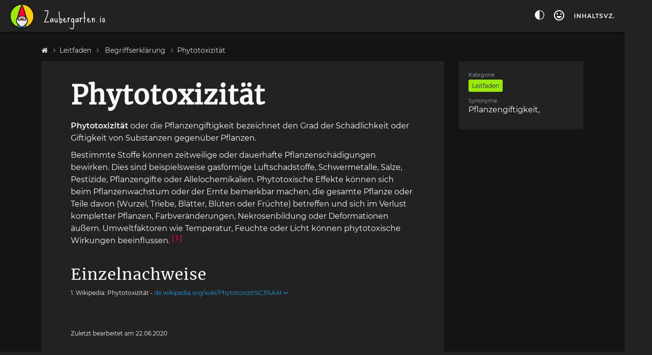

--- FILE ---
content_type: text/html; charset=UTF-8
request_url: https://www.zaubergarten.io/leitfaden/begriffserklaerung/phytotoxizitaet
body_size: 7820
content:
<!DOCTYPE html>
<!--
              ZZZZZZZZZZZZZZZZZZ ZZZ
             ZZZZZZZZZZZZZZZZZZZZZZZZZZ
              ZZZZZZZZ       ZZZZZZZZZZZZ
         ZZZZZZZZZZZZZZZZ       ZZZZZZZZZZZZ
       ZZZZZZ         ZZ         ZZZ  ZZZZZZZZ
    ZZZZZZ ZZZZ         ZZZ       ZZ     ZZZZZ
 ZZZZZZZZZZZZZZZZZZ    ZZZZZ       ZZ     ZZZZ
ZZZZZZZZZZZ          ZZZZZZZZ      ZZ     ZZZZ
  ZZZZZZ    ZZZ     ZZZZZ        ZZZ      ZZZZ
   ZZZZZZZZZZZ    ZZZZZZ       ZZZ        ZZZZZZ
    ZZZZZZZZZZZZZZZZZZZ     ZZZZZ           ZZZZZ
     ZZZZZZZZZZZZZZZZZZZZ   ZZZZZZ       ZZ   ZZZZZ
       ZZZZZZZZZ  ZZZZZZZZZ   ZZZZZZZZZ   ZZZ   ZZZZZ
        ZZZZZ     ZZZZZZZZZZZ  ZZZZZZZZ     Z    ZZZZZ
         ZZZZZ      ZZZZ ZZZZZZZZZZZZZZ           ZZZZZZ
          ZZZZZZ     ZZZZ  ZZZZZZZZZZZZ              ZZZZ
            ZZZZZ     ZZZZ  ZZZZZZZZZZZZZZZ            ZZZ
              ZZZZ   ZZZZZ    ZZZZZZZZZZZZZZZZ          ZZZ
               ZZ    ZZZZZ     ZZZZZZZZZZZZZZ       ZZZZZZZZZ
              ZZZ   ZZZZZ    ZZZZ ZZZZZZZZZZZ        ZZZZZZ
              ZZZ  ZZZZZ    ZZZZZ  ZZZZZZZZZZZZ       ZZZ
              ZZ  ZZZZZ    ZZZZZ    ZZZZZZZZZZZZZZZZZZZZZ
             ZZZ ZZZZZ    ZZZZZZ    ZZZZZZZZZZZZZZZZZZZZ
             ZZZZZZZZ  ZZZZZZZZZ   ZZZZZZZZZZZZZZZ  ZZZZ
             ZZZZZZZ ZZZZZZ  ZZZZZZZZZZZZZZZZZZZZZZZZZZ
            ZZZZZZZZZZZZZZ  Z ZZZZZZ ZZZZZ      ZZZZZZ
            ZZZZZZZZZZZZZZZZZZZZZZZ  ZZZZ        ZZ
             ZZZZZZZZZZZZZZZZZZZZZ   ZZZZ
              ZZZZZZZZZZZZZZZZZZZ ZZZZZZZ
               ZZZZZZZZZZZ  ZZZZZZZZZZZZ
                 ZZZZZZ    ZZZZZZZZZZZ
                ZZZZZZ ZZZZZZZZZZ ZZZ
               ZZZZZZZZZZZZZZZZ
             ZZZZZZZZZZZZZZ
            ZZZZZZZZZZ
           ZZZZZZ


	BLACKZET | Die Entscheidung zum Erfolg

	Zet Engine Framework
	Author: Rocco Zeiler
	Copyright (C) 2018 BLACKZET

	Zaubergarten.io ist ein BLACKZET Pilot Projekt
	und hat die Aufgabe, eine digitale und
	nutzerfreundliche Online-Enzyklopädie zu schaffen.

-->
<html lang="de" class="no-js">
	<!-- * Hier sollten alle Seiteninformationen stehen * -->
	<head>
<meta charset="utf-8">
<title>Phytotoxizität - Begriffserklärung | Zaubergarten.io - Wissen ist Macht!</title>
<meta name="description" content="Phytotoxizität oder die Pflanzengiftigkeit bezeichnet den Grad der Schädlichkeit oder Giftigkeit von Substanzen gegenüber Pflanzen. Bestimmte Stoffe können zeitweilige oder dauerhafte Pflanzenschädigungen bewirken. Dies sind beispielsweise gasförmige Luftschadstoffe, Schwermetalle, Salze, Pesti…">
<meta name="viewport" content="width=device-width, initial-scale=1.0">
<meta name="author" content="Rocco Zeiler - BLACKZET">
<link rel="shortcut icon" href="https://www.zaubergarten.io/assets/images/favicon.png">
<!-- =========== Inhaltserklärung =========== -->
<meta property="og:locale" content="de_DE">
<meta property="og:title" content="Phytotoxizität - Begriffserklärung | Zaubergarten.io - Wissen ist Macht!">
<meta property="og:description" content="Phytotoxizität oder die Pflanzengiftigkeit bezeichnet den Grad der Schädlichkeit oder Giftigkeit von Substanzen gegenüber Pflanzen. Bestimmte Stoffe können zeitweilige oder dauerhafte Pflanzenschädigungen bewirken. Dies sind beispielsweise gasförmige Luftschadstoffe, Schwermetalle, Salze, Pesti…">
<meta property="og:site_name" content="Zaubergarten.io">
<meta property="og:image" content="https://www.zaubergarten.io/assets/images/zaubergarten_og_wallpaper.jpg">
<meta property="og:image:secure_url" content="https://www.zaubergarten.io/assets/images/zaubergarten_og_wallpaper.jpg">
<meta property="og:image:type" content="image/jpeg">
<meta property="og:image:width" content="1920">
<meta property="og:image:height" content="1080">
<meta property="og:image:alt" content="Zaubergarten.io Wallpaper">
<!-- =========== Apple Touch Symbole =========== -->
<link rel="apple-touch-icon" sizes="144x144" href="https://www.zaubergarten.io/assets/images/favicon-retina-ipad.png">
<link rel="apple-touch-icon" sizes="114x114" href="https://www.zaubergarten.io/assets/images/favicon-retina-iphone.png">
<link rel="apple-touch-icon" sizes="72x72" href="https://www.zaubergarten.io/assets/images/favicon-standard-ipad.png">
<link rel="apple-touch-icon" sizes="57x57" href="https://www.zaubergarten.io/assets/images/favicon-standard-iphone.png">
<!-- =========== Zaubergarten Stylesheet =========== -->
<link rel="stylesheet" type="text/css" href="https://www.zaubergarten.io/assets/css/style.css" />
</head>
  <body class="dark page">
    <div id="zloadr" class="hidden"><div class="zloadr-progress"></div></div>
<div class="header slim">
  <div class="overheader dashboard">
    <a class="zaubergarten-logo" href="https://www.zaubergarten.io" title="Zur Zaubergarten.io Startseite"><div class="home-logo-container"><div class="zaubergarten-main-logo"><svg xmlns="http://www.w3.org/2000/svg" xmlns:xlink="http://www.w3.org/1999/xlink" x="0px" y="0px"	 width="100%" height="100%" viewBox="0 0 730.435 729.348" enable-background="new 0 0 730.435 729.348"	 xml:space="preserve"><path fill="#99E900" d="M365.043,16.634C173.052,16.986,18.184,173.797,18.184,367.2c0,193.404,154.868,350.215,346.86,350.566	V16.634z"/><path fill="#FFCC00" d="M365.043,16.634c192,0.352,346.859,157.163,346.859,350.566c0,193.404-154.859,350.215-346.859,350.566	V16.634z"/><path fill="#239FE9" d="M361.626,717.767c-82.37,0-121.25-29.478-131.462-38.733c5.747-35.763,18.615-58.883,26.313-70.265	c40.449,51.212,98.326,80.04,101.123,81.546c2.011,1.057,5.961,0.961,8.061,0c2.878-1.485,60.674-30.334,101.123-81.548	c7.693,11.381,24.384,40.853,30.129,76.618C486.81,694.644,444.643,717.767,361.626,717.767z"/><circle fill="none" stroke="#000000" stroke-width="18" stroke-miterlimit="10" cx="365.211" cy="366.132" r="350"/><path fill="#FF0033" d="M364.05,29.871c63.595,118.332,105.614,289.608,121.526,362c-51.724-30.615-115.351-30.142-121.521-30.017	c-5.935-0.127-69.787-0.617-121.546,30.017C258.432,319.479,300.454,148.203,364.05,29.871z"/><path fill="#E8E8E8" d="M402.551,486.188c32.311,2.437,51.878,10.173,52.131,10.201c1.596,0.762-4.683-7.259,5.045,1.029	c10.925-12.637,11.037-14.568,15.272-20.245c13.182-17.923,5.473-72.476,15.218-67.392l4.159,7.345	c17.212,21.415,50.86,75.491,17.728,138.944c-39.391,74.721-125.105,123.473-147.225,135.233	c-22.213-11.761-118.855-64.41-158.148-139.131c-33.607-64.015,30.299-124.957,47.743-146.347H242.51	c-3.453,13.368-6.577,54.511,6.403,72.434c4.335,5.675,2.846,11.414,17.391,11.957c1.716,0.002,6.028-2.506,7.609-3.262	c0.269-0.03,20.964-2.998,53.261-5.435"/><g>	<path fill="#F9CFE5" d="M361.49,365.701c0.121,0.029,75.887-1.369,122.191,38.442l-10.979,13.712		c-2.713,3.426-3.546,7.916-2.25,12.08c4.962,15.93,8.74,43.016,1.551,53.06c-1.071,1.54-2.72,3.116-6.389,3.705		c-7.704-2.788-39.711-9.923-71.046-12.521c2.512-5.315,7.343-12.92,7.343-19.073c0-23.751-12.049-34.345-38.293-34.345		c-26.245,0-39.693,12.578-39.693,36.358c0,6.181,7.542,11.744,10.142,17.06c-31.422,2.598-68.98,9.732-76.689,12.521		c-3.668-0.589-5.316-2.165-6.388-3.705c-7.19-10.044-3.411-37.13,1.55-53.06c1.298-4.164,0.465-8.654-2.251-12.08l-10.978-13.712		C285.397,364.456,361.374,365.73,361.49,365.701z"/>	<path d="M411.638,414.623c0,6.388,5.608,11.563,12.451,11.563c6.853,0,12.45-5.176,12.45-11.563c0-6.47-5.598-11.675-12.45-11.675		C417.247,402.948,411.638,408.153,411.638,414.623z"/>	<path d="M296.513,414.623c0,6.388,5.509,11.563,12.452,11.563c6.842,0,12.45-5.176,12.45-11.563c0-6.47-5.608-11.675-12.45-11.675		C302.022,402.948,296.513,408.153,296.513,414.623z"/>	<path d="M266.842,411.005"/></g><path d="M532.462,556.945c0.704-1.115,3.938-9.342,4.718-10.208c-0.79-4.517-10.732,24.96-9.437,22.329	c8.656-18.071-0.642,3.329,7.285-13.68c12.132-33.418,12.105-75.762-3.289-109.479c-10.714-23.7-25.385-40.137-31.382-46.463	c-6.002-30.078-49.504-241.156-126.126-369.582c-3.06-5.354-10.711-6.691-16.041-4.052c-2.371,1.059-4.35,4.052-4.35,4.052	c-76.623,128.424-120.125,339.5-126.126,369.582c-5.995,6.322-20.416,22.763-31.133,46.463	c-15.396,33.717-11.654,87.014,3.371,121.093l30.411,43.293c52.21,63.544,124.796,96.483,128.486,98.215	c2.652,1.326,7.698,1.316,10.373,0c3.697-1.714,78.838-37.484,131.043-101.042c14.729-14.987,22.815-23.76,25.488-29.786	C528.44,574.147,539.762,545.162,532.462,556.945z M364.162,58.965c55.954,103.974,93.352,254.189,107.415,317.735	c-45.539-26.78-102.029-26.429-107.409-26.398c-5.332-0.034-61.853-0.4-107.67,26.398	C270.56,313.155,307.958,162.939,364.162,58.965z M364.156,372.724c0.033,0,67.956-1.044,109.441,33.103l-9.48,11.657	c-2.618,3.051-3.311,7.021-2.516,10.423c4.623,13.696,7.98,37.007,1.856,45.678c-1.244,1.332-2.614,2.678-5.95,3.132	c-6.759-2.269-26.104-8.068-54.218-10.42c2.105-4.549,3.434-9.635,3.434-14.965c0-20.463-18.956-36.868-42.563-36.868	c-23.7,0-42.798,16.405-42.798,36.868c0,5.33,1.332,10.416,3.671,14.965c-28.114,2.352-47.461,8.151-54.471,10.42	c-3.329-0.454-4.705-1.8-5.7-3.132c-6.375-8.671-3.016-31.981,1.359-45.676c1.294-3.403,0.601-7.372-2.021-10.425l-9.728-11.657	C295.919,371.697,363.879,372.724,364.156,372.724z M383.281,451.332c0,7.276-6.715,13.1-15.732,14.41	c-2.698,0.309-3.726,0.498-7.021,0.002c-9.02-1.313-15.735-7.136-15.735-14.412c0-8.035,8.68-14.415,19.369-14.415	C374.816,436.917,383.281,443.297,383.281,451.332z M507.047,555.684c-38.142,71.991-121.316,118.827-142.887,130.062	c-21.7-11.234-104.997-58.07-143.136-130.062c-32.77-61.547,0.293-112.781,17.083-133.476l4.027,4.989	c-3.36,12.747-9.059,42.179,3.634,59.327c4.049,5.578,12.038,12.309,26.105,12.919c1.673,0.014,3.346-0.232,4.989-0.882	c0.06-0.07,19.108-7.362,50.556-9.831h73.233c31.446,2.469,50.246,9.656,50.797,9.825c1.397,0.657,3.317,0.905,4.751,0.888	c14.062-0.61,22.052-7.341,26.103-12.919c12.691-17.148,7.24-46.58,3.389-59.327l4.006-4.706	C506.929,442.945,539.725,494.794,507.047,555.684z"/><line fill="none" stroke="#000000" stroke-width="16" stroke-miterlimit="10" x1="247.913" y1="618.043" x2="225.581" y2="685.385"/><ellipse fill="#FB7140" cx="365.496" cy="449.354" rx="28.655" ry="20.826"/><line fill="none" stroke="#000000" stroke-width="16" stroke-miterlimit="10" x1="474.581" y1="618.043" x2="496.913" y2="685.385"/></svg></div><h1 class="">Zaubergarten.io</h1></div></a>    <div class="zaubersearch-wrapper">
          </div>
  </div>
  <ul class="top-nav-right">
    <li class="notifi nachtschatten" data-mode="dark">
      <i class="ion-contrast"></i>
    </li>
        <li class="notifi">
      <a href="https://www.zaubergarten.io/login"><i class="bggr ion-android-happy"></i></a>
    </li>
            <li class="endli"><a id="open-navigation" class="acsdfghjbtn" title="Wirf einen Blick ins Inhaltsverzeichnis">Inhaltsvz.</a></li>
  </ul>
</div>
    <div id="the-main-content">
      <div class="container">
        <div class="backlinkwrapper col-xs-12">
          
<div class="breadcrumbs" role="navigation">
  <ul class="crumbs">
              <li class="">
      <a href="https://www.zaubergarten.io">
                  <i class="fa fa-home"></i>
              </a>
    </li>
                  <li class="">
      <a href="https://www.zaubergarten.io/leitfaden">
                                      Leitfaden                                  </a>
    </li>
                  <li class="bfrlast">
      <a href="https://www.zaubergarten.io/leitfaden/begriffserklaerung">
                                      Begriffserklärung                                  </a>
    </li>
                  <li class="last">
      <a href="https://www.zaubergarten.io/leitfaden/begriffserklaerung/phytotoxizitaet">
                                      Phytotoxizität                                  </a>
    </li>
          </ul>
</div>
        </div>
        <div class="col-md-9 col-xs-12">
          <div class="row">
            <div class="col-xs-12">
              <div class="content-box begriff">
                <h1 class="begriffe-titel">Phytotoxizit&auml;t</h1>
                          		                    <div class="text-block">
                    <p><strong>Phytotoxizität</strong> oder die Pflanzengiftigkeit bezeichnet den Grad der Schädlichkeit oder Giftigkeit von Substanzen gegenüber Pflanzen.</p>
<p>Bestimmte Stoffe können zeitweilige oder dauerhafte Pflanzenschädigungen bewirken. Dies sind beispielsweise gasförmige Luftschadstoffe, Schwermetalle, Salze, Pestizide, Pflanzengifte oder Allelochemikalien. Phytotoxische Effekte können sich beim Pflanzenwachstum oder der Ernte bemerkbar machen, die gesamte Pflanze oder Teile davon (Wurzel, Triebe, Blätter, Blüten oder Früchte) betreffen und sich im Verlust kompletter Pflanzen, Farbveränderungen, Nekrosenbildung oder Deformationen äußern. Umweltfaktoren wie Temperatur, Feuchte oder Licht können phytotoxische Wirkungen beeinflussen. <sup class="footnote"><a href="#fn-1" id="fnref-1">[ 1 ]</a></sup></p><div class="footnotes-wrapper">
  <h4 class="footnotes-title">Einzelnachweise</h4>
  <div class="footnotes" id="footnotes">
    <div class="footnotedivider"></div>
    <ol>  <li id="fn-1" value="1">
    Wikipedia: Phytotoxizität - <a href="https://de.wikipedia.org/wiki/Phytotoxizit%C3%A4t" rel="noopener noreferrer" target="_blank">de.wikipedia.org/wiki/Phytotoxizit%C3%A4t</a> <span class="footnotereverse"><a href="#fnref-1">&#8617;</a></span>
  </li>
</ol>
  </div>
</div>
<script>document.addEventListener("DOMContentLoaded",function(){"use strict";for(var e=document.querySelectorAll('.footnote > a[href*="#"]:not([href="#"]), .footnotereverse > a[href*="#"]:not([href="#"])'),t=e.length,n=/firefox|trident/i.test(navigator.userAgent)?document.documentElement:document.body,o=function(e,t,n,o){return(e/=o/2)<1?n/2*e*e*e+t:n/2*((e-=2)*e*e+2)+t};t--;)e.item(t).addEventListener("click",function(e){var t,r=n.scrollTop,i=document.getElementById(/[^#]+$/.exec(this.href)[0]).getBoundingClientRect().top+0,c=n.scrollHeight-window.innerHeight,u=c>r+i?i:c-r,d=500,a=function(e){t=t||e;var i=e-t,c=o(i,r,u,d);return n.scrollTop=c,d>i&&requestAnimationFrame(a)};requestAnimationFrame(a),e.preventDefault()})});</script>
                  </div>
          		                  <div class="text-block">
                  <p class="lastmodified">Zuletzt bearbeitet am 22.06.2020</p>
                </div>
              </div>
            </div>
          </div>


        </div>

        <div class="col-md-3 col-xs-12">
          <div class="content-box col-md-12">
            <div class="fallpoint smaller">
              <small>Kategorie</small>
              <zaubertip data-info="Die Kategorie des Begriffs."><span class="begriff-kategorie Leitfaden">Leitfaden</span></zaubertip>
            </div>

                          <div class="fallpoint smaller">
                <small>Synonyme</small>
                <zaubertip data-info="Synonyme sind andere Bezeichnungen für den Begriff."><strong>
                                  Pflanzengiftigkeit,
                                </strong></zaubertip>
              </div>
            
          </div>
          <div class="artikel-ad top-20">
<script async src="//pagead2.googlesyndication.com/pagead/js/adsbygoogle.js"></script>
<ins class="adsbygoogle"
     style="display:block"
     data-ad-client="ca-pub-2370654702812125"
     data-ad-slot="1753295836"
     data-ad-format="auto"
     data-full-width-responsive="true"></ins>
<script>
(adsbygoogle = window.adsbygoogle || []).push({});
</script>
</div>
        </div>

          </div>

				</div>
        <div class="container">
          
  <section class="footer footer-seperator-before">
    <div class="copyright-disclaimer"><p>Copyright © 2022 – Zaubergarten.io</p></div>
    <div class="footer-links">
      <a href="https://www.zaubergarten.io/kontakt">Kontakt</a>
      <a href="https://www.zaubergarten.io/datenschutz">Datenschutz</a>
      <a href="https://www.zaubergarten.io/impressum">Impressum</a>
    </div>
  </section>

        </div>
        <div id="tellmemore" class="hidden"></div>
		</div><!-- /container -->

    		<div id="zet-fullscreen-navigation">
			<div class="home-logo-container">
				<a class="zaubergarten-logo" href="https://www.zaubergarten.io" title="Zur Zaubergarten.io Startseite"><div class="home-logo-container"><div class="zaubergarten-main-logo"><svg xmlns="http://www.w3.org/2000/svg" xmlns:xlink="http://www.w3.org/1999/xlink" x="0px" y="0px"	 width="100%" height="100%" viewBox="0 0 730.435 729.348" enable-background="new 0 0 730.435 729.348"	 xml:space="preserve"><path fill="#99E900" d="M365.043,16.634C173.052,16.986,18.184,173.797,18.184,367.2c0,193.404,154.868,350.215,346.86,350.566	V16.634z"/><path fill="#FFCC00" d="M365.043,16.634c192,0.352,346.859,157.163,346.859,350.566c0,193.404-154.859,350.215-346.859,350.566	V16.634z"/><path fill="#239FE9" d="M361.626,717.767c-82.37,0-121.25-29.478-131.462-38.733c5.747-35.763,18.615-58.883,26.313-70.265	c40.449,51.212,98.326,80.04,101.123,81.546c2.011,1.057,5.961,0.961,8.061,0c2.878-1.485,60.674-30.334,101.123-81.548	c7.693,11.381,24.384,40.853,30.129,76.618C486.81,694.644,444.643,717.767,361.626,717.767z"/><circle fill="none" stroke="#000000" stroke-width="18" stroke-miterlimit="10" cx="365.211" cy="366.132" r="350"/><path fill="#FF0033" d="M364.05,29.871c63.595,118.332,105.614,289.608,121.526,362c-51.724-30.615-115.351-30.142-121.521-30.017	c-5.935-0.127-69.787-0.617-121.546,30.017C258.432,319.479,300.454,148.203,364.05,29.871z"/><path fill="#E8E8E8" d="M402.551,486.188c32.311,2.437,51.878,10.173,52.131,10.201c1.596,0.762-4.683-7.259,5.045,1.029	c10.925-12.637,11.037-14.568,15.272-20.245c13.182-17.923,5.473-72.476,15.218-67.392l4.159,7.345	c17.212,21.415,50.86,75.491,17.728,138.944c-39.391,74.721-125.105,123.473-147.225,135.233	c-22.213-11.761-118.855-64.41-158.148-139.131c-33.607-64.015,30.299-124.957,47.743-146.347H242.51	c-3.453,13.368-6.577,54.511,6.403,72.434c4.335,5.675,2.846,11.414,17.391,11.957c1.716,0.002,6.028-2.506,7.609-3.262	c0.269-0.03,20.964-2.998,53.261-5.435"/><g>	<path fill="#F9CFE5" d="M361.49,365.701c0.121,0.029,75.887-1.369,122.191,38.442l-10.979,13.712		c-2.713,3.426-3.546,7.916-2.25,12.08c4.962,15.93,8.74,43.016,1.551,53.06c-1.071,1.54-2.72,3.116-6.389,3.705		c-7.704-2.788-39.711-9.923-71.046-12.521c2.512-5.315,7.343-12.92,7.343-19.073c0-23.751-12.049-34.345-38.293-34.345		c-26.245,0-39.693,12.578-39.693,36.358c0,6.181,7.542,11.744,10.142,17.06c-31.422,2.598-68.98,9.732-76.689,12.521		c-3.668-0.589-5.316-2.165-6.388-3.705c-7.19-10.044-3.411-37.13,1.55-53.06c1.298-4.164,0.465-8.654-2.251-12.08l-10.978-13.712		C285.397,364.456,361.374,365.73,361.49,365.701z"/>	<path d="M411.638,414.623c0,6.388,5.608,11.563,12.451,11.563c6.853,0,12.45-5.176,12.45-11.563c0-6.47-5.598-11.675-12.45-11.675		C417.247,402.948,411.638,408.153,411.638,414.623z"/>	<path d="M296.513,414.623c0,6.388,5.509,11.563,12.452,11.563c6.842,0,12.45-5.176,12.45-11.563c0-6.47-5.608-11.675-12.45-11.675		C302.022,402.948,296.513,408.153,296.513,414.623z"/>	<path d="M266.842,411.005"/></g><path d="M532.462,556.945c0.704-1.115,3.938-9.342,4.718-10.208c-0.79-4.517-10.732,24.96-9.437,22.329	c8.656-18.071-0.642,3.329,7.285-13.68c12.132-33.418,12.105-75.762-3.289-109.479c-10.714-23.7-25.385-40.137-31.382-46.463	c-6.002-30.078-49.504-241.156-126.126-369.582c-3.06-5.354-10.711-6.691-16.041-4.052c-2.371,1.059-4.35,4.052-4.35,4.052	c-76.623,128.424-120.125,339.5-126.126,369.582c-5.995,6.322-20.416,22.763-31.133,46.463	c-15.396,33.717-11.654,87.014,3.371,121.093l30.411,43.293c52.21,63.544,124.796,96.483,128.486,98.215	c2.652,1.326,7.698,1.316,10.373,0c3.697-1.714,78.838-37.484,131.043-101.042c14.729-14.987,22.815-23.76,25.488-29.786	C528.44,574.147,539.762,545.162,532.462,556.945z M364.162,58.965c55.954,103.974,93.352,254.189,107.415,317.735	c-45.539-26.78-102.029-26.429-107.409-26.398c-5.332-0.034-61.853-0.4-107.67,26.398	C270.56,313.155,307.958,162.939,364.162,58.965z M364.156,372.724c0.033,0,67.956-1.044,109.441,33.103l-9.48,11.657	c-2.618,3.051-3.311,7.021-2.516,10.423c4.623,13.696,7.98,37.007,1.856,45.678c-1.244,1.332-2.614,2.678-5.95,3.132	c-6.759-2.269-26.104-8.068-54.218-10.42c2.105-4.549,3.434-9.635,3.434-14.965c0-20.463-18.956-36.868-42.563-36.868	c-23.7,0-42.798,16.405-42.798,36.868c0,5.33,1.332,10.416,3.671,14.965c-28.114,2.352-47.461,8.151-54.471,10.42	c-3.329-0.454-4.705-1.8-5.7-3.132c-6.375-8.671-3.016-31.981,1.359-45.676c1.294-3.403,0.601-7.372-2.021-10.425l-9.728-11.657	C295.919,371.697,363.879,372.724,364.156,372.724z M383.281,451.332c0,7.276-6.715,13.1-15.732,14.41	c-2.698,0.309-3.726,0.498-7.021,0.002c-9.02-1.313-15.735-7.136-15.735-14.412c0-8.035,8.68-14.415,19.369-14.415	C374.816,436.917,383.281,443.297,383.281,451.332z M507.047,555.684c-38.142,71.991-121.316,118.827-142.887,130.062	c-21.7-11.234-104.997-58.07-143.136-130.062c-32.77-61.547,0.293-112.781,17.083-133.476l4.027,4.989	c-3.36,12.747-9.059,42.179,3.634,59.327c4.049,5.578,12.038,12.309,26.105,12.919c1.673,0.014,3.346-0.232,4.989-0.882	c0.06-0.07,19.108-7.362,50.556-9.831h73.233c31.446,2.469,50.246,9.656,50.797,9.825c1.397,0.657,3.317,0.905,4.751,0.888	c14.062-0.61,22.052-7.341,26.103-12.919c12.691-17.148,7.24-46.58,3.389-59.327l4.006-4.706	C506.929,442.945,539.725,494.794,507.047,555.684z"/><line fill="none" stroke="#000000" stroke-width="16" stroke-miterlimit="10" x1="247.913" y1="618.043" x2="225.581" y2="685.385"/><ellipse fill="#FB7140" cx="365.496" cy="449.354" rx="28.655" ry="20.826"/><line fill="none" stroke="#000000" stroke-width="16" stroke-miterlimit="10" x1="474.581" y1="618.043" x2="496.913" y2="685.385"/></svg></div><h1 class="light">Zaubergarten.io</h1></div></a>			</div>
			<button class="close-zet-navigation"><i class="icon ion-close-round" data-tooltip="Missetat begangen!"></i></button>
			<div class="zet-nav-container">
				<div class="zet-outer">
					<div class="zet-middle">
						<div class="zet-inner">
							<div id="zet-inhaltsverzeichnis">
							<nav role="navigation">
						<div class="nav-toggle">
								<span class="nav-back"></span>
								<span class="nav-title">Inhaltsverzeichnis</span>
								<span class="nav-close"></span>
						</div>
						<ul>
							<li>
									<a href="https://www.zaubergarten.io/leitfaden/einleitung" title=""><span class="index-count">Vorwort</span>Einleitung</a>
							</li>
							<li class="has-dropdown">
									<a title=""><span class="index-count">Kapitel 1</span>Grundlagen</a>
									<ul>
											<li><a href="https://www.zaubergarten.io/leitfaden/grundlagen/schaedlinge" title=""><span class="index-count">Kapitel 1.1</span> Schädlinge</a></li>
											<li><a href="https://www.zaubergarten.io/leitfaden/grundlagen/problemstellungen" title=""><span class="index-count">Kapitel 1.2</span> Problemstellungen</a></li>
											<li><a href="https://www.zaubergarten.io/leitfaden/grundlagen/methoden" title=""><span class="index-count">Kapitel 1.3</span> Methoden</a></li>
									</ul>
							</li>
							<li><a href="https://www.zaubergarten.io/leitfaden/sorten" title=""><span class="index-count">Kapitel 2</span>Seedbanks & Sorten</a></li>
							<li class="has-dropdown">
									<a title=""><span class="index-count">Kapitel 3</span>Hilfsmittel</a>
									<ul>
										<li><a href="https://www.zaubergarten.io/leitfaden/hilfsmittel/anbauraeume/all-growrooms" title=""><span class="index-count">Kapitel 3.1</span> Anbauräume</a></li>
										<li><a href="https://www.zaubergarten.io/leitfaden/hilfsmittel/leuchtmittel/all-lights" title=""><span class="index-count">Kapitel 3.2</span> Leuchtmittel</a></li>
										<li><a href="https://www.zaubergarten.io/leitfaden/hilfsmittel/substrate/all-substrates" title=""><span class="index-count">Kapitel 3.3</span> Substrate</a></li>
										<li><a href="https://www.zaubergarten.io/leitfaden/hilfsmittel/vorschaltgeraete/all-ballasts" title=""><span class="index-count">Kapitel 3.4</span> Vorschaltgeräte</a></li>
										<li><a href="https://www.zaubergarten.io/leitfaden/hilfsmittel/zusatzstoffe/all-additives" title=""><span class="index-count">Kapitel 3.5</span> Zusatzstoffe</a></li>
									</ul>
								</li>
								<li><a href="https://www.zaubergarten.io/leitfaden/literatur" title=""><span class="index-count">Kapitel 4</span>Literaturverzeichnis</a></li>
								<li><a href="https://www.zaubergarten.io/leitfaden/reisefuehrer" title=""><span class="index-count">Kapitel 5</span>Reiseführer</a></li>
								<li><a href="https://www.zaubergarten.io/leitfaden/events" title=""><span class="index-count">Kapitel 6</span>Veranstaltungen</a></li>
								<li><a href="https://www.zaubergarten.io/leitfaden/begriffserklaerung" title=""><span class="index-count">Glossar </span>Begriffserklärung</a></li>

						</ul>
				</nav>
				</div>
						</div>
					</div>
				</div>
			</div>
			<!-- +++ List of social media on the bottom right +++ -->
			<div id="social-nav" class="">
				<ul>
										<!-- Facebook -->
					<li><a href="https://fb.me/zaubergartenio" target="_blank"><i class="fa fa-facebook"></i></a></li>
															<!-- YouTube -->
					<li><a href="https://www.youtube.com/blackzetcom/" target="_blank"><i class="fa fa-youtube"></i></a></li>
																				<!-- Twitter -->
					<li><a href="https://plus.google.com/u/0/b/104763800389309649874/+BlackzetcomWien/" target="_blank"><i class="fa fa-twitter"></i></a></li>
									</ul>
			</div>
		</div>

          <div id="stimmtNichtModal" class="modal fade" role="dialog" data-modal-index="1">
  <div class="zet-outer">
  	<div class="zet-middle">
  		<div class="zet-inner">
  					<div class="zet-fehler-melden-dialog white-content">
  						<button type="button" class="close" data-dismiss="modal" aria-label="Close"><i class="fa fa-times"></i></button>
  						<div class="text-box">
                <div class="verbesserung-form-wrapper">


  <form class="multi-form" id="fehler-melden" name="fehler-melden" method="POST" data-name="Fehler melden">

    <fieldset class="active">
      <div class="form-wrapper col-sm-12">
        <label><span id="label-title-typ">Eintrag<span> verbessern</label>
        <p class="form-describtion">Verbesserungsvorschläge helfen uns, die Inhalte von Zaubergarten.io für alle Leser weiterzuentwickeln!</p>
        <p class="form-describtion">Hilf uns diesen Eintrag zu verbessern!</p>

      </div>
    </fieldset>

    <fieldset>
      <div class="form-wrapper col-sm-12">
        <label>Verbesserung beschreiben</label>
        <div class="zauberselect select--grey">
          <span class="placeholder">Wähle die Art Deiner Verbesserung</span>
          <ul>
            <li data-value="Inhaltlicher Fehler">Inhaltlicher Fehler</li>
            <li data-value="Rechtschreibung & Grammatik">Rechtschreibung & Grammatik</li>
            <li data-value="Urheberrechtsverletzung">Urheberrechtsverletzung</li>
          </ul>
          <input type="hidden" name="verbesserungsart"/>
        </div>
        <textarea id="text-area" rows="8" placeholder="Bitte beschreibe Deine Verbesserung ausführlich*... mind. 140 Zeichen" onfocus="this.placeholder = ''" onblur="this.placeholder = 'Bitte beschreibe Deine Verbesserung ausführlich*... mind. 140 Zeichen'" name="beschreibung" data-name="Text Area" required></textarea>
      </div>
    </fieldset>

    <fieldset>
      <div class="form-wrapper col-sm-12">
        <label>Kontaktdaten & absenden</label>
        <input type="text" class="display-none" placeholder="Nicht ausfüllen" onfocus="this.placeholder = ''" onblur="this.placeholder = 'Nicht ausfüllen'" name="checking" data-name="Checking">
        <input type="text" placeholder="Vor- & Nachname*" onfocus="this.placeholder = ''" onblur="this.placeholder = 'Vor- & Nachname*'" name="name" data-name="Vor- & Nachname" required>
        <input type="email" placeholder="Email*" onfocus="this.placeholder = ''" onblur="this.placeholder = 'Email*'" name="email-address" data-name="Email Address" required>
        <input type="hidden" name="pageurl" value="https://www.zaubergarten.io/leitfaden/begriffserklaerung/phytotoxizitaet"/>
        <p class="form-describtion">Keine Angst, Deine Daten sind bei uns sicher! Wir nutzen deinen Namen und deine Email-Adresse ausschliesslich zur Beantwortung deines Verbesserungsvorschlags und geben diese nicht an Dritte weiter!</p>
      </div>
    </fieldset>

    <div class="buttons">
      <a class="button secondary prev left">Zurück</a>
      <a class="button secondary next right">Weiter</a>
      <button id="sendverbesserung" class="button submit right">Senden</button>
    </div>

  </form>
  <div id="block-answer">
    <div id="answer"></div>
  </div>

</div>
</div>
</div>
</div>
</div>
</div>
</div>
    

    <!-- * Hier kommt der ganze Ajax Zauber hin * -->
        <script src="https://www.zaubergarten.io/assets/js/jquery.min.js"></script>    <script src="https://www.zaubergarten.io/assets/js/bootstrap.min.js"></script>    <script src="https://www.zaubergarten.io/assets/js/zaubergarten.js"></script>    <script src="https://www.zaubergarten.io/assets/js/fehler-melden.js"></script>

	</body>

</html>


--- FILE ---
content_type: text/html; charset=utf-8
request_url: https://www.google.com/recaptcha/api2/aframe
body_size: 266
content:
<!DOCTYPE HTML><html><head><meta http-equiv="content-type" content="text/html; charset=UTF-8"></head><body><script nonce="txagAXsXopMJ1aNOBZHbcQ">/** Anti-fraud and anti-abuse applications only. See google.com/recaptcha */ try{var clients={'sodar':'https://pagead2.googlesyndication.com/pagead/sodar?'};window.addEventListener("message",function(a){try{if(a.source===window.parent){var b=JSON.parse(a.data);var c=clients[b['id']];if(c){var d=document.createElement('img');d.src=c+b['params']+'&rc='+(localStorage.getItem("rc::a")?sessionStorage.getItem("rc::b"):"");window.document.body.appendChild(d);sessionStorage.setItem("rc::e",parseInt(sessionStorage.getItem("rc::e")||0)+1);localStorage.setItem("rc::h",'1768695320559');}}}catch(b){}});window.parent.postMessage("_grecaptcha_ready", "*");}catch(b){}</script></body></html>

--- FILE ---
content_type: application/javascript
request_url: https://www.zaubergarten.io/assets/js/fehler-melden.js
body_size: 541
content:
$(document).ready(function() {

    $("#sendverbesserung").click(function(e) {
        e.preventDefault();

        // Get input field values of the contact form
        var user_checking   = $('input[name=checking]').val(); // Anti-spam field

        var user_name       = $('input[name=name]').val();
        var user_email      = $('input[name=email-address]').val();
        var verb_type      = $('input[name=verbesserungsart]').val();
        var user_message    = $('textarea[name=beschreibung]').val();
        var page_url       = $('input[name=pageurl]').val();

        // Datadata to be sent to server
        post_data = {
          'userChecking':user_checking,
          'userName':user_name,
          'userEmail':user_email,
          'verbType':verb_type,
          'userMessage':user_message,
          'pageURL':page_url
        };

        // Ajax post data to server
        $.post('../../zetengine/php/eintrag-verbessern.php', post_data, function(response){

            // Load json data from server and output message
            if(response.type == 'error') {

                output = '<div class="error-message"><p>'+response.text+'</p></div>';

            } else {

                output = '<div class="success-message"><p>'+response.text+'</p></div>';

                $("#fehler-melden").fadeOut();

                // After, all the fields are reseted
                $('#fehler-melden input').val('');
                $('#fehler-melden textarea').val('');

            }

            $("#answer").hide().html(output).fadeIn();

        }, 'json');

    });

    // Reset and hide all messages on .keyup()
    $("#fehler-melden input, #fehler-melden textarea").keyup(function() {
        $("#answer").fadeOut();
    });


});


--- FILE ---
content_type: application/javascript
request_url: https://www.zaubergarten.io/assets/js/zaubergarten.js
body_size: 31137
content:
/*
* ZAUBERGARTEN.IO
* Build Date: July 2018
* Last Update: October 2022
* Author: Rocco Zeiler
* Copyright (C) 2022 BLACKZET
*
*/

function throttle(f, delay){
    var timer = null;
    return function(){
      var context = this, args = arguments;
      clearTimeout(timer);
      timer = window.setTimeout(function(){ f.apply(context, args); }, delay || 100);
    };
}
function escapeHtmlEntities (string) {
  var entityMap = {
    '&': '&amp;',
    '<': '&lt;',
    '>': '&gt;',
    '"': '&quot;',
    "'": '&#39;',
    '/': '&#x2F;',
    '`': '&#x60;',
    '=': '&#x3D;'
  };
  return String(string).replace(/[&<>"'`=\/]/g, function (s) {
    return entityMap[s];
  });
}
function removeHtmlEntities (string) {
  var entityMap = {
    '&': '',
    '<': '',
    '>': '',
    '"': '',
    "'": '',
    '/': '',
    '`': '',
    '=': ''
  };
  return String(string).replace(/[&<>"'`=\/]/g, function (s) {
    return entityMap[s];
  });
}
//// WordCount
function wordCount(vallue) { var wom = vallue.match(/\S+/g); return { charactersNoSpaces: vallue.replace(/\s+/g, '').length, characters: vallue.length, words: wom ? wom.length : 0, lines: vallue.split(/\r*\n/).length }; }
// Designer Tabs Editor
$(document.body).on('click', '.tab-controls a' ,function(e){ e.preventDefault(); $('.tab-controls a').removeClass('active'); $(this).addClass('active'); $('[class^=tab-item]').hide(); var num = $(this).data('tab-item'); $('.tab-item-'+num).fadeIn(); });
$(function() {
  $(document.body).on('click', '.expand' ,function(){
  //$(".expand").on( "click", function() {
    $(this).next().slideToggle(100);
    $expand = $(this).find(".right-arrow");
    if($expand.attr('data-status') == "closed") {
      $expand.html('<i class="fa fa-caret-up"></i>');
      $expand.attr('data-status','open');
    } else {
      $expand.html('<i class="fa fa-caret-down"></i>');
      $expand.attr('data-status','closed');
    }
  });
});
$(document).on('paste','.zaubereditor', function() {
  setTimeout(function() {
    asd = strip_tags( $('.zaubereditor').html(), '<b><b/><i></i>');
    $('.zaubereditor').html(asd);
  },50);
});
function strip_tags (input, allowed) {
    if ( input == undefined ) { return ''; }
    allowed = (((allowed || "") + "").toLowerCase().match(/<[a-z][a-z0-9]*>/g) || []).join(''); // making sure the allowed arg is a string containing only tags in lowercase (<a><b><c>)
    var tags = /<\/?([a-z][a-z0-9]*)\b[^>]*>/gi,
        commentsAndPhpTags = /<!--[\s\S]*?-->|<\?(?:php)?[\s\S]*?\?>/gi;
    return input.replace(commentsAndPhpTags, '').replace(tags, function ($0, $1) {
        return allowed.indexOf('<' + $1.toLowerCase() + '>') > -1 ? $0 : '';
    });
}
function gridlisttoggle() {
    let btn = this;
    let gridder = $('.zaubergrid');
    btn.classList.add('animation');
    btn.classList.toggle('active');
    gridder.toggleClass('onlylist');
    let newElem = btn.cloneNode(true);
    btn.parentNode.replaceChild(newElem, btn);
    newElem.addEventListener('click', gridlisttoggle);
}
$(function() { // attach mini-previews
  $('.zpreview').zauberPreview({ prefetch: 'parenthover' });
  //$('#p2 a').zauberPreview({ prefetch: 'parenthover' });
  //$('#p3 a').zauberPreview({ prefetch: 'none' });
});
(function($) {
  var PREFIX = 'mini-preview';
  // implemented as a jQuery plugin
  $.fn.zauberPreview = function(options) {
    return this.each(function() {
      var $this = $(this);
      var zauberPreview = $this.data(PREFIX);
      if (zauberPreview) { zauberPreview.destroy(); }
      zauberPreview = new ZauberPreview($this, options);
      zauberPreview.generate();
      $this.data(PREFIX, zauberPreview);
    });
  };
  var ZauberPreview = function($el, options) {
    this.$el = $el;
    this.options = $.extend({}, this.defaultOptions, options);
    this.counter = ZauberPreview.prototype.sharedCounter++;
  };
  ZauberPreview.prototype = {
    sharedCounter: 0,
    defaultOptions: {
      width: 300,
      height: 200,
      scale: .25,
      prefetch: 'pageload'
    },
    generate: function() {
      this.createElements();
      this.setPrefetch();
    },
    createElements: function() {
      var zbrlang = document.documentElement.lang;
      if(zbrlang == 'de') { var langZusatz = ''; } else { var langZusatz = zbrlang + '/'; }
      var fetch = this.$el.attr('data-fetch');
      var $wrapper = $('<div>', { class: PREFIX + '-wrapper' });
      var $loading = $('<div>', { class: PREFIX + '-loading ' + zbrlang });
      if(fetch == 'content') {
        var $frame = $('<div>', { class: PREFIX + '-content hidden' });
      } else {
        var $frame = $('<iframe>', { class: PREFIX + '-frame' });
      }
      var $cover = $('<div>', { class: PREFIX + '-cover' });
      $wrapper.appendTo(this.$el).append($loading, $frame, $cover);
      // scaling
      if(fetch == 'content') {
        // sizing
        $wrapper.css({ width: this.options.width + 'px'});
        var inversePercent = 100;
        $frame.css({
          width: inversePercent + '%',
          height: inversePercent + '%',
          transform: 'scale(1)'
        });
      } else {
        // sizing
        $wrapper.css({ width: this.options.width + 'px', height: this.options.height + 'px' });
        var inversePercent = 100 / this.options.scale;
        $frame.css({
          width: inversePercent + '%',
          height: inversePercent + '%',
          transform: 'scale(' + this.options.scale + ')'
        });
      }
      // positioning
      var fontSize = parseInt(this.$el.css('font-size').replace('px', ''), 10)
      var top = (this.$el.height() + fontSize);
      var left = (this.$el.width() - $wrapper.outerWidth()) / 2;
      $wrapper.css({
        bottom: top + 'px',
        left: left + 'px'
      });
    },
    setPrefetch: function() {
      switch (this.options.prefetch) {
        case 'pageload':
          this.loadPreview();
          break;
        case 'parenthover':
          this.$el.parent().one(this.getNamespacedEvent('mouseenter'),
            this.loadPreview.bind(this));
          break;
        case 'none':
          this.$el.one(this.getNamespacedEvent('mouseenter'),
            this.loadPreview.bind(this));
          break;
        default:
          throw 'Prefetch setting not recognized: ' + this.options.prefetch;
          break;
      }
    },
    loadPreview: function() {
      var image = '';
      var output = '';
      var classCtrl = '';
      var zlang = document.documentElement.lang;
      if(zlang == 'de') { var langCode = ''; } else { var langCode = zlang + '/'; }
      var contrr = this.$el.find('.' + PREFIX + '-content');
      var route = this.$el.attr('data-route');
      var adress = this.$el.attr('data-endpoint');
      var fetch = this.$el.attr('data-fetch');
      if(fetch == '') { var fetch = 'link' } else {}
      var url = 'https://www.zaubergarten.io/' + langCode + 'tellmemoreabout/' + route + '/' + adress + '.json';
      if(fetch == 'content') {
        $.ajax({
          url: url,
          type: "GET",
          dataType: "json",
          success: function(data) {
            if(data.cover != '') {
              if(route == 'zutat') {
                image = '<div class="tellmemore-image" style="background-image: url(' + data.cover + ');"></div>'; classCtrl = '';
              } else {
                image = '<div class="tellmemore-image" style="background-image: url(' + data.cover + ');"></div>'; classCtrl = '';
              }
              //image = '<div class="tellmemore-image" style="background-image: url(https://images.unsplash.com/photo-1605940169729-b73badb83639?ixlib=rb-1.2.1&ixid=MXwxMjA3fDB8MHxlZGl0b3JpYWwtZmVlZHwxNXx8fGVufDB8fHw%3D&auto=format&fit=crop&w=800&q=60);"></div>'; classCtrl = '';
            } else { classCtrl = 'noimage'; }
            output += image + '<div class="tellmemore-wrapper ' + classCtrl + '"><div class="tellmemore-descr">' + data.describtion + '</div></div>';
            $(contrr).html(output).on('load', function() {
              // some sites don't set their background color
              //$(this).css('background-color', '#fff');
            });
            console.log(data.describtion)
          },
          complete: function(data) {
            $(contrr).removeClass('hidden');
          },
          error: function(data) {
            console.log('Fehler: Tell me more hat nichts gesagt ...')
          }
        });
      } else {
        this.$el.find('.' + PREFIX + '-frame')
          .attr('src', this.$el.attr('href'))
          .on('load', function() {
            // some sites don't set their background color
            $(this).css('background-color', '#fff');
          });
      }
    },
    getNamespacedEvent: function(event) { return event + '.' + PREFIX + '_' + this.counter; },
    destroy: function() {
      this.$el.parent().off(this.getNamespacedEvent('mouseenter'));
      this.$el.off(this.getNamespacedEvent('mouseenter'));
      this.$el.find('.' + PREFIX + '-wrapper').remove();
    }
  };
})(jQuery);

function getZauberevents(land, lang) {
  var displayProdukte = $('.begriffe-list');
  //var getTimings = 'past';
  var getTimings = $('#filterbytime option:selected').val();
  var totalCounthtml = $('#kdntotalcount');
  var loadingTime = $('#loadedintime');
  var placeholders = 10;
  var outputPlaceholders = "";
  var langCode = document.documentElement.lang;
  if(langCode == 'en') { var jsonURL = 'https://www.zaubergarten.io/en/zetengine-veranstaltungen/' + land + '/' + getTimings + '.json'; } else { var jsonURL = 'https://www.zaubergarten.io/zetengine-veranstaltungen/' + land + '/' + getTimings + '.json'; }
  var blabla = '<li class="zauberplaceholder"><div class="a"></div><div class="b"></div><div class="c"></div><div class="d"></div><div class="e"></div></div></li>';
  for (var i = 0; i < placeholders; ++i) { outputPlaceholders += blabla; }
  displayProdukte.html(outputPlaceholders);
  $.ajax({
  type: "GET",
  dataType: "json",
  url: jsonURL,
  success: function(result) {
    if(result.gesamt == '0') {
      outputProdukte = '<li class="no-message">' + result.nomessage + '</li>';
    } else {
      var result = $(result.entries), outputProdukte = "";
      $.each(result, function(index, elem){
        var outputKategorien = "";
        var s = elem.kategorie;
        var match = s.split(', ');
        for (var i = 0; i < match.length; i++) { outputKategorien += ' filterbykat-' + match[i]; }
        if(elem.abgesagt == 'Ja') { var abgesagtdiv = 'abgesagt'; var abgesagtspan = '<span class="abgesagtspan">Abgesagt</span>'; } else { var abgesagtdiv = ''; var abgesagtspan = ''; }
        if(elem.future == 'ja') { var future = 'filterbytime-future '; } else { var future = ''; }
        if(elem.today == 'ja') { var today = 'filterbytime-today '; } else { var today = ''; }
        if(elem.past == 'ja') { var past = 'filterbytime-past '; } else { var past = ''; }
        // Vorschaubild
        if(elem.cover != '') { var cover = '<div class="vorschauwrapper has-image"><img class="" src="' + elem.cover + '"></div>'; } else { var cover = '<div class="vorschauwrapper no-image"></div>'; }
        if(elem.startdate == elem.enddate) { var timings = elem.day + ' ' + elem.monthday + ' ' + elem.jahr; } else { var timings = elem.day + ' ' + elem.monthday + ' ' + elem.jahr + '  -  ' + elem.endday + ' ' + elem.endmonthday + ' ' + elem.endjahr; }
        outputProdukte += '<li class="' + future + today + past + abgesagtdiv + ' begriff errungenschaft filterbyland-' + elem.countrycode + outputKategorien + '" data-title="' + elem.title + '"><a href="' + elem.url + '" class="card">' + cover + '<div class="eventdate"></div><div class="eventinformations"><span class="timings ' + abgesagtdiv + '">' + timings + '</span><span class="eventtitel">' + elem.title + '</span><span class="location">' + elem.kategorie + ' in ' + elem.city + ', ' + elem.land + '</span></div></a>';
        if(elem.ort) { outputProdukte += '<div class="zaubertooltip"><div class="short-describtion">' + elem.title + '</div><div class="zaubertooltip__arrow"></div></div>'; }
        outputProdukte += abgesagtspan + '</li>';
      });
    }
    displayProdukte.html(outputProdukte).fadeIn(1000);
    $('#filterbytime').on('change', function() {
      getZauberevents(land, lang);
    });
    }
  });
}
function getZaubereventsYear(year, land, lang) {
  var displayProdukte = $('.begriffe-list');
  var totalCounthtml = $('#kdntotalcount');
  var loadingTime = $('#loadedintime');
  var placeholders = 10;
  var outputPlaceholders = "";
  var langCode = document.documentElement.lang;
  if(langCode == 'en') { var jsonURL = 'https://www.zaubergarten.io/en/zetengine-veranstaltungen-year/' + year + '/' + land + '.json'; } else { var jsonURL = 'https://www.zaubergarten.io/zetengine-veranstaltungen-year/' + year + '/' + land + '.json'; }
  var blabla = '<li class="zauberplaceholder"><div class="a"></div><div class="b"></div><div class="c"></div><div class="d"></div><div class="e"></div></div></li>';
  for (var i = 0; i < placeholders; ++i) { outputPlaceholders += blabla; }
  displayProdukte.html(outputPlaceholders);
  $.ajax({
  type: "GET",
  dataType: "json",
  url: jsonURL,
  success: function(result) {
    if(result.gesamt == '0') {
      outputProdukte = '<li class="no-message">' + result.nomessage + '</li>';
    } else {
      var result = $(result.entries), outputProdukte = "";
      $.each(result, function(index, elem){
        var outputKategorien = "";
        var s = elem.kategorie;
        var match = s.split(', ');
        for (var i = 0; i < match.length; i++) { outputKategorien += ' filterbykat-' + match[i]; }
        if(elem.abgesagt == 'Ja') { var abgesagtdiv = 'abgesagt'; var abgesagtspan = '<span class="abgesagtspan">Abgesagt</span>'; } else { var abgesagtdiv = ''; var abgesagtspan = ''; }
        if(elem.future == 'ja') { var future = 'filterbytime-future '; } else { var future = ''; }
        if(elem.today == 'ja') { var today = 'filterbytime-today '; } else { var today = ''; }
        if(elem.past == 'ja') { var past = 'filterbytime-past '; } else { var past = ''; }
        // Vorschaubild
        if(elem.cover != '') { var cover = '<div class="vorschauwrapper has-image"><img class="" src="' + elem.cover + '"></div>'; } else { var cover = '<div class="vorschauwrapper no-image"></div>'; }
        if(elem.startdate == elem.enddate) { var timings = elem.day + ' ' + elem.monthday + ' ' + elem.jahr; } else { var timings = elem.day + ' ' + elem.monthday + ' ' + elem.jahr + '  -  ' + elem.endday + ' ' + elem.endmonthday + ' ' + elem.endjahr; }
        outputProdukte += '<li class="' + future + today + past + abgesagtdiv + ' begriff errungenschaft filterbyland-' + elem.countrycode + outputKategorien + '" data-title="' + elem.title + '"><a href="' + elem.url + '" class="card">' + cover + '<div class="eventdate"></div><div class="eventinformations"><span class="timings ' + abgesagtdiv + '">' + timings + '</span><span class="eventtitel">' + elem.title + '</span><span class="location">' + elem.kategorie + ' in ' + elem.city + ', ' + elem.land + '</span></div></a>';
        if(elem.ort) { outputProdukte += '<div class="zaubertooltip"><div class="short-describtion">' + elem.title + '</div><div class="zaubertooltip__arrow"></div></div>'; }
        outputProdukte += abgesagtspan + '</li>';
      });
    }
    displayProdukte.html(outputProdukte).fadeIn(1000);

    $('#filterbytime').on('change', function() {
      getZauberevents(land, lang);
    });
    }
  });
}
function getRecipeCategory(cat) {
  var displayProdukte = $('.rcard-list');
  //var getTimings = 'past';
  //var getTimings = $('#filterbytime option:selected').val();
  //var totalCounthtml = $('#kdntotalcount');
  //var loadingTime = $('#loadedintime');
  var placeholders = 6;
  var outputPlaceholders = "";
  var langCode = document.documentElement.lang;
  if(langCode == 'en') { var jsonURL = 'https://www.zaubergarten.io/en/r3c1p3c4t3g0ry/' + cat + '.json'; } else { var jsonURL = 'https://www.zaubergarten.io/r3c1p3c4t3g0ry/' + cat + '.json'; }
  var blabla = '<li class="zauberplaceholder"><div class="a"></div><div class="b"></div><div class="c"></div><div class="d"></div><div class="e"></div></div></li>';
  for (var i = 0; i < placeholders; ++i) { outputPlaceholders += blabla; }
  displayProdukte.html(outputPlaceholders);
  $.ajax({
  type: "GET",
  dataType: "json",
  url: jsonURL,
  success: function(result) {
    if(result.gesamt == '0') {
      outputProdukte = '<div class="no-message">' + result.nomessage + '</div>';
      displayProdukte.addClass('nothingfnd');
    } else {
      var result = $(result.entries), outputProdukte = "";
      $.each(result, function(index, elem){
        outputProdukte += '<a href="' + elem.url + '" title="' + elem.title + ' von ' + elem.usrnme + '">';
        if(elem.cover != '') { var cover = '<div class="imghodor has-image"><img class="" src="' + elem.cover + '"></div>'; } else { var cover = '<div class="imghodor no-image"></div>'; }
        outputProdukte += cover;
        outputProdukte += '<span class="">' + elem.title + '</span>';
        //outputProdukte += '<span class="hidden">' + elem.usrnme + '</span>';
        outputProdukte += '</a>';
      });
    }
    displayProdukte.html(outputProdukte).fadeIn(1000);
    }
  });
}
function getRecipeSaison(cat) {
  var displayProdukte = $('.rcard-list');
  var placeholders = 6;
  var outputPlaceholders = "";
  var langCode = document.documentElement.lang;
  if(langCode == 'en') { var jsonURL = 'https://www.zaubergarten.io/en/r3c1p3541s0n/' + cat + '.json'; } else { var jsonURL = 'https://www.zaubergarten.io/r3c1p3c4t3g0ry/' + cat + '.json'; }
  var blabla = '<li class="zauberplaceholder"><div class="a"></div><div class="b"></div><div class="c"></div><div class="d"></div><div class="e"></div></div></li>';
  for (var i = 0; i < placeholders; ++i) { outputPlaceholders += blabla; }
  displayProdukte.html(outputPlaceholders);
  $.ajax({
  type: "GET",
  dataType: "json",
  url: jsonURL,
  success: function(result) {
    if(result.gesamt == '0') {
      outputProdukte = '<div class="no-message">' + result.nomessage + '</div>';
      displayProdukte.addClass('nothingfnd');
    } else {
      var result = $(result.entries), outputProdukte = "";
      $.each(result, function(index, elem){
        outputProdukte += '<a href="' + elem.url + '" title="' + elem.title + ' von ' + elem.usrnme + '">';
        if(elem.cover != '') { var cover = '<div class="imghodor has-image"><img class="" src="' + elem.cover + '"></div>'; } else { var cover = '<div class="imghodor no-image"></div>'; }
        outputProdukte += cover;
        outputProdukte += '<span class="">' + elem.title + '</span>';
        outputProdukte += '</a>';
      });
    }
    displayProdukte.html(outputProdukte).fadeIn(1000);
    }
  });
}
function getIngredients(cat) {
  var displayProdukte = $('.rcard-list');
  var placeholders = 20;
  var outputPlaceholders = "";
  var langCode = document.documentElement.lang;
  if(langCode == 'en') { var jsonURL = 'https://www.zaubergarten.io/en/g3t1ngr3d13nt5/' + cat + '.json'; } else { var jsonURL = 'https://www.zaubergarten.io/g3t1ngr3d13nt5/' + cat + '.json'; }
  var blabla = '<li class="zauberplaceholder"><div class="a"></div><div class="b"></div><div class="c"></div><div class="d"></div><div class="e"></div></div></li>';
  for (var i = 0; i < placeholders; ++i) { outputPlaceholders += blabla; }
  displayProdukte.html(outputPlaceholders);
  $.ajax({
  type: "GET",
  dataType: "json",
  url: jsonURL,
  success: function(result) {
    if(result.gesamt == '0') {
      outputProdukte = '<div class="no-message">' + result.nomessage + '</div>';
      displayProdukte.addClass('nothingfnd');
    } else {
      var result = $(result.entries), outputProdukte = "";
      $.each(result, function(index, elem){
        outputProdukte += '<a href="' + elem.url + '" title="' + elem.title + '">';
        if(elem.cover != '') { var cover = '<div class="imghodor square has-image"><img class="" src="' + elem.cover + '"></div>'; } else { var cover = '<div class="imghodor no-image"></div>'; }
        outputProdukte += cover;
        outputProdukte += '<span class="">' + elem.title + '</span>';
        outputProdukte += '</a>';
      });
    }
    displayProdukte.html(outputProdukte).fadeIn(1000);
    }
  });
}
function getZbrSrchrslt(query) {
  var displayProdukte = $('#zaubersearch-result-wrpr');
  var totalCounthtml = $('#kdntotalcount');
  var loadingTime = $('#loadedintime');
  if(query == '') { var queryrw = $('#zaubersearch-result-wrpr').attr('data-query');  } else { var queryrw = query; }

  var queryt = removeHtmlEntities(queryrw);
  var queryz = encodeURI(queryt);

  //var query = $('#zaubersearch-result-wrpr').attr('data-query');
  var placeholders = 10;
  var outputPlaceholders = "";
  var langCode = document.documentElement.lang;
  if(langCode == 'en') { var jsonURL = 'https://www.zaubergarten.io/en/z4ub3r5rchr5tl5/0/10/' + queryz + '.json'; } else { var jsonURL = 'https://www.zaubergarten.io/z4ub3r5rchr5tl5/0/10/' + queryz + '.json'; }
  var blabla = '<li class="zauberplaceholder"><div class="a"></div><div class="b"></div><div class="c"></div><div class="d"></div><div class="e"></div></div></li>';
  for (var i = 0; i < placeholders; ++i) { outputPlaceholders += blabla; }
  displayProdukte.html(outputPlaceholders);
  totalCounthtml.html('').text('Suche nach "' + queryt + '" ...');
  $.ajax({
  type: "GET",
  dataType: "json",
  url: jsonURL,
  success: function(result) {
    var cnt = result.gesamt;
    if(cnt == '0') {
      outputProdukte = '<li class="no-message">' + query + ' konnte nicht gefunden werden..</li>';
      totalCounthtml.html('');
    } else {
      var result = $(result.entries), outputProdukte = "";
      $.each(result, function(index, elem){
        // Vorschaubild
        //if(elem.cover != '') { var cover = '<div class="vorschauwrapper has-image"><img class="" src="' + elem.cover + '"></div>'; } else { var cover = '<div class="vorschauwrapper no-image"></div>'; }
        outputProdukte += '<li><a class="content-box" href="' + elem.url + '">';
        outputProdukte += '<div class="coverbild"></div>';
        outputProdukte += '<strong>' + elem.title + '</strong>';
        outputProdukte += '<span class="contenttyp">' + elem.contenttypnice + '</span>';
        outputProdukte += '<div class="kbeschreibung">' + elem.kurzbeschreibung + '</div>';
        outputProdukte += '</a></li>';
      });
    }
    displayProdukte.html(outputProdukte).fadeIn(1000);
    totalCounthtml.html('').text(cnt + ' Ergebnisse von "' + queryt + '" gefunden.').fadeIn(1000);
    }
  });
}
function showFallstRelated() {
  var rte = $('#showmethefallst').attr('data-rte');
  var what = $('#showmethefallst').attr('data-what');
  var offs = $('#showmethefallst').attr('data-offs');
  var limi = $('#showmethefallst').attr('data-limit');
  var displayFallstudien = $('#showmethefallst');
  var placeholders = 3;
  var outputPlaceholders = "";
  var langCode = document.documentElement.lang;
  var jsonURL = 'https://www.zaubergarten.io/showmefallstudien/' + rte + '/' + what + '/' + offs + '/' + limi + '.json';
  var blabla = '<li class="zauberplaceholder"><div class="a"></div><div class="b"></div><div class="c"></div><div class="d"></div><div class="e"></div></div></li>';
  for (var i = 0; i < placeholders; ++i) { outputPlaceholders += blabla; }
  displayFallstudien.html(outputPlaceholders);
  $.ajax({
  type: "GET",
  dataType: "json",
  url: jsonURL,
  success: function(result) {
    if(result.gesamt == '0') {
      outputFallstudien = '<li class="no-message">Keine Fallstudien gefunden</li>';
    } else {
      var result = $(result.entries), outputFallstudien = "";
      $.each(result, function(index, elem){
        outputFallstudien += '<li><a href="' + elem.url + '">' + elem.name;
        outputFallstudien += '<div class="etryinfobar">';
        if(elem.days != '') { outputFallstudien += '<span>' + elem.days + ' Tage</span>'; }
        if(elem.activities != '') { outputFallstudien += '<span>' + elem.activities + ' Aktivitäten</span>'; }
        if(elem.bilder != '') { outputFallstudien += '<span>' + elem.bilder + ' Bilder</span>'; }
        if(elem.hilfsm != '') { outputFallstudien += '<span>' + elem.hilfsm + ' Hilfsmitel</span>'; }
        if(elem.methoden != '') { outputFallstudien += '<span>' + elem.methoden + ' Methoden</span>'; }
        if(elem.zusaetze != '') { outputFallstudien += '<span>' + elem.zusaetze + ' Zusatzstoffe</span>'; }
        outputFallstudien += '</div></a></li>';
      });
    }
    displayFallstudien.html(outputFallstudien).fadeIn(1000);
    }
  });
}
function getZauberCityevents(land, city) {
  var displayProdukte = $('.begriffe-list');
  //var getTimings = 'past';
  var getTimings = $('#filterbytime option:selected').val();
  var totalCounthtml = $('#kdntotalcount');
  var loadingTime = $('#loadedintime');
  var placeholders = 10;
  var outputPlaceholders = "";
  var langCode = document.documentElement.lang;
  if(langCode == 'en') { var jsonURL = 'https://www.zaubergarten.io/en/zetengine-city-veranstaltungen/' + land + '/' + city + '/' + getTimings + '.json'; } else { var jsonURL = 'https://www.zaubergarten.io/zetengine-city-veranstaltungen/' + land + '/' + city + '/' + getTimings + '.json'; }
  var blabla = '<li class="zauberplaceholder"><div class="a"></div><div class="b"></div><div class="c"></div><div class="d"></div><div class="e"></div></div></li>';
  for (var i = 0; i < placeholders; ++i) { outputPlaceholders += blabla; }
  displayProdukte.html(outputPlaceholders);
  $.ajax({
  type: "GET",
  dataType: "json",
  url: jsonURL,
  success: function(result) {
    //var result = $(result.entries).sort(sortJsonName), outputProdukte = "";
    if(result.gesamt == '0') {
      outputProdukte = '<li class="no-message">' + result.nomessage + '</li>';
    } else {
      var result = $(result.entries), outputProdukte = "";
    $.each(result, function(index, elem){
      var outputKategorien = "";
      var s = elem.kategorie;
      var match = s.split(', ');
      for (var i = 0; i < match.length; i++) { outputKategorien += ' filterbykat-' + match[i]; }
      if(elem.abgesagt == 'Ja') { var abgesagtdiv = 'abgesagt'; var abgesagtspan = '<span class="abgesagtspan">Abgesagt</span>'; } else { var abgesagtdiv = ''; var abgesagtspan = ''; }
      if(elem.future == 'ja') { var future = 'filterbytime-future '; } else { var future = ''; }
      if(elem.today == 'ja') { var today = 'filterbytime-today '; } else { var today = ''; }
      if(elem.past == 'ja') { var past = 'filterbytime-past '; } else { var past = ''; }
      // Vorschaubild
      if(elem.cover != '') { var cover = '<div class="vorschauwrapper has-image"><img class="" src="' + elem.cover + '"></div>'; } else { var cover = '<div class="vorschauwrapper no-image"></div>'; }
      if(elem.startdate == elem.enddate) { var timings = elem.day + ' ' + elem.monthday + ' ' + elem.jahr; } else { var timings = elem.day + ' ' + elem.monthday + ' ' + elem.jahr + '  -  ' + elem.endday + ' ' + elem.endmonthday + ' ' + elem.endjahr; }
      outputProdukte += '<li class="' + future + today + past + abgesagtdiv + ' begriff errungenschaft filterbyland-' + elem.countrycode + outputKategorien + '" data-title="' + elem.title + '"><a href="' + elem.url + '" class="card">' + cover + '<div class="eventdate"></div><div class="eventinformations"><span class="timings ' + abgesagtdiv + '">' + timings + '</span><span class="eventtitel">' + elem.title + '</span><span class="location">' + elem.kategorie + ' in ' + elem.city + ', ' + elem.land + '</span></div></a>';
      if(elem.ort) { outputProdukte += '<div class="zaubertooltip"><div class="short-describtion">' + elem.title + '</div><div class="zaubertooltip__arrow"></div></div>'; }
      outputProdukte += abgesagtspan + '</li>';
    });
    }
    displayProdukte.html(outputProdukte).fadeIn(1000);
    $('#filterbytime').on('change', function() {
      getZauberCityevents(land, city);
    });
    }
  });
}
// ZAUBERSUCHE
function zauberSearch(str) {
  // Allg. Url - window.location.href+'/zaubersearch?q=' + str
  // Literatur - window.location.href+'/zaubersearchbibliography?q=' + str
  if (str.length >= 3) {
    var displaySearchResultsWrapper = $('#zaubersearchresults-wrapper');
    var displayAllResults = $('#see-all-link');
    var displaySearchResults = $('#zaubersearchresults');
    var loadico = $('#loadico');
    var srchico = $('#srchico');
    var searchType = $('#zsearchkat').val();
    if (searchType == ''){ searchType = 'zaubersearch'}
    var outputElemente = '';
    displaySearchResults.html('');
    srchico.addClass('hidden');
    loadico.removeClass('hidden');
    displayAllResults.addClass('hidden');
    displaySearchResultsWrapper.addClass('hidden');
    $.ajax({
        url: window.location.href + '/' + searchType + '?q=' + str,
        method: 'GET',
        dataType: 'json',
        success: function(data){
          if (data != ''){
            $.each(data, function(index, val){
              var outputImage = '';
              if (val.cover){
                if (val.cover.trim()!=''){ outputImage = '<img class="previewimage" src="' + val.cover + '">'; }
              }
              outputElemente += '<li class=""><a href="' + val.url + '">' + outputImage + '<span class="cont-titel">' + val.title + '</span><span class="cont-art">' + val.contenttypnice + '</span></a></li>';
            });
          } else { outputElemente += '<li class="no-results">Es konnte leider nichts zu <strong>' + str + '</strong> gefunden werden..</li>'; }
          displaySearchResultsWrapper.removeClass('hidden');
          displayAllResults.removeClass('hidden');
          displaySearchResults.html(outputElemente).fadeIn(1000);
          displayAllResults.html('<a class="see-more-hlink" href="https://www.zaubergarten.io/search?q=' + str + '">Alle Ergebnisse</a>').fadeIn(1000);
        },
        complete: function(result) {
          loadico.addClass('hidden');
          srchico.removeClass('hidden');
        }
    });
    // Suggestions ausblenden
    $(document).on('click', function(){
      displaySearchResults.addClass('hidden').html('');
      displayAllResults.addClass('hidden').html('');
    });
  }
}
function getZauberRegionevents(land, region) {
  var displayProdukte = $('.begriffe-list');
  var getTimings = $('#filterbytime option:selected').val();
  var totalCounthtml = $('#kdntotalcount');
  var loadingTime = $('#loadedintime');
  var placeholders = 10;
  var outputPlaceholders = "";
  var langCode = document.documentElement.lang;
  if(langCode == 'en') { var jsonURL = 'https://www.zaubergarten.io/en/zetengine-veranstaltungen/' + land + '/' + getTimings + '.json'; } else { var jsonURL = 'https://www.zaubergarten.io/zetengine-veranstaltungen/' + land + '/' + getTimings + '.json'; }
  var blabla = '<li class="zauberplaceholder"><div class="a"></div><div class="b"></div><div class="c"></div><div class="d"></div><div class="e"></div></div></li>';
  for (var i = 0; i < placeholders; ++i) { outputPlaceholders += blabla; }
  displayProdukte.html(outputPlaceholders);
  $.ajax({
  type: "GET",
  dataType: "json",
  url: jsonURL,
  success: function(result) {
    if(result.gesamt == '0') {
      outputProdukte = '<li class="no-message">' + result.nomessage + '</li>';
    } else {
      var result = $(result.entries), outputProdukte = "";
      $.each(result, function(index, elem){
        var outputKategorien = "";
        var s = elem.kategorie;
        var match = s.split(', ');
        for (var i = 0; i < match.length; i++) { outputKategorien += ' filterbykat-' + match[i]; }
        if(elem.abgesagt == 'Ja') { var abgesagtdiv = 'abgesagt'; var abgesagtspan = '<span class="abgesagtspan">Abgesagt</span>'; } else { var abgesagtdiv = ''; var abgesagtspan = ''; }
        if(elem.future == 'ja') { var future = 'filterbytime-future '; } else { var future = ''; }
        if(elem.today == 'ja') { var today = 'filterbytime-today '; } else { var today = ''; }
        if(elem.past == 'ja') { var past = 'filterbytime-past '; } else { var past = ''; }
        // Vorschaubild
        if(elem.cover != '') { var cover = '<div class="vorschauwrapper has-image"><img class="" src="' + elem.cover + '"></div>'; } else { var cover = '<div class="vorschauwrapper no-image"></div>'; }
        if(elem.startdate == elem.enddate) { var timings = elem.day + ' ' + elem.monthday + ' ' + elem.jahr; } else { var timings = elem.day + ' ' + elem.monthday + ' ' + elem.jahr + '  -  ' + elem.endday + ' ' + elem.endmonthday + ' ' + elem.endjahr; }
        outputProdukte += '<li class="' + future + today + past + abgesagtdiv + ' begriff errungenschaft filterbyland-' + elem.countrycode + outputKategorien + '" data-title="' + elem.title + '"><a href="' + elem.url + '" class="card">' + cover + '<div class="eventdate"></div><div class="eventinformations"><span class="timings ' + abgesagtdiv + '">' + timings + '</span><span class="eventtitel">' + elem.title + '</span><span class="location">' + elem.kategorie + ' in ' + elem.city + ', ' + elem.land + '</span></div></a>';
        if(elem.ort) { outputProdukte += '<div class="zaubertooltip"><div class="short-describtion">' + elem.title + '</div><div class="zaubertooltip__arrow"></div></div>'; }
        outputProdukte += abgesagtspan + '</li>';
      });
    }
    displayProdukte.html(outputProdukte).fadeIn(1000);
    $('#filterbytime').on('change', function() {
      getZauberRegionevents(land, region);
    });
    }
  });
}
function TimeConverter(UNIX_timestamp) {
  var date = new Date(UNIX_timestamp * 1000);
  var langCode = document.documentElement.lang;
  if(langCode == 'en') {
    var week = ["Monday","Tuesday","Wednesday","Thursday","Friday","Saturday","Sunday"];
    var weekShort = ["Mon","Tue","Wed","Thu","Fri","Sat","Sun"];
  } else {
    var week = ["Montag","Dienstag","Mittwoch","Donnerstag","Freitag","Samstag","Sonntag"];
    var weekShort = ["Mo","Di","Mi","Do","Fr","Sa","So"];
  }
  this.day = week[date.getDay()];
  this.dayNum = date.getDate();
  this.dayShort = weekShort[date.getDay()];
}
function getIcon(icon) {
  var outputElemente = ''
  if ((icon == 'clear-day') || (icon == 'clear-night'))  {
    outputElemente += '<svg class="sunshine" xmlns="http://www.w3.org/2000/svg" xmlns:xlink="http://www.w3.org/1999/xlink" viewBox="0 0 512 512"><path class="sun-full" d="M256,144c-61.8,0-112,50.2-112,112s50.2,112,112,112s112-50.2,112-112S317.8,144,256,144z M256,336 c-44.2,0-80-35.8-80-80s35.8-80,80-80s80,35.8,80,80S300.2,336,256,336z" /><path class="sun-ray-eight" d="M131.6,357.8l-22.6,22.6c-6.2,6.2-6.2,16.4,0,22.6s16.4,6.2,22.6,0l22.6-22.6c6.2-6.3,6.2-16.4,0-22.6 C147.9,351.6,137.8,351.6,131.6,357.8z" /><path class="sun-ray-seven" d="M256,400c-8.8,0-16,7.2-16,16v32c0,8.8,7.2,16,16,16s16-7.2,16-16v-32C272,407.2,264.8,400,256,400z" /><path class="sun-ray-six" d="M380.5,357.8c-6.3-6.2-16.4-6.2-22.6,0c-6.3,6.2-6.3,16.4,0,22.6l22.6,22.6c6.2,6.2,16.4,6.2,22.6,0 s6.2-16.4,0-22.6L380.5,357.8z" /><path class="sun-ray-five" d="M448,240h-32c-8.8,0-16,7.2-16,16s7.2,16,16,16h32c8.8,0,16-7.2,16-16S456.8,240,448,240z" /><path class="sun-ray-four" d="M380.4,154.2l22.6-22.6c6.2-6.2,6.2-16.4,0-22.6s-16.4-6.2-22.6,0l-22.6,22.6c-6.2,6.2-6.2,16.4,0,22.6 C364.1,160.4,374.2,160.4,380.4,154.2z" /><path class="sun-ray-three" d="M256,112c8.8,0,16-7.2,16-16V64c0-8.8-7.2-16-16-16s-16,7.2-16,16v32C240,104.8,247.2,112,256,112z" /><path class="sun-ray-two" d="M131.5,154.2c6.3,6.2,16.4,6.2,22.6,0c6.3-6.2,6.3-16.4,0-22.6l-22.6-22.6c-6.2-6.2-16.4-6.2-22.6,0 c-6.2,6.2-6.2,16.4,0,22.6L131.5,154.2z" /><path class="sun-ray-one" d="M112,256c0-8.8-7.2-16-16-16H64c-8.8,0-16,7.2-16,16s7.2,16,16,16h32C104.8,272,112,264.8,112,256z" /></svg>';
  } else if (icon == 'rain') {
    outputElemente += '<svg class="rain-cloud" xmlns="http://www.w3.org/2000/svg" xmlns:xlink="http://www.w3.org/1999/xlink" viewBox="0 0 512 512"><path class="raindrop-one" d="M96,384c0,17.7,14.3,32,32,32s32-14.3,32-32s-32-64-32-64S96,366.3,96,384z" /><path class="raindrop-two" d="M225,480c0,17.7,14.3,32,32,32s32-14.3,32-32s-32-64-32-64S225,462.3,225,480z" /><path class="raindrop-three" d="M352,448c0,17.7,14.3,32,32,32s32-14.3,32-32s-32-64-32-64S352,430.3,352,448z" /><path d="M400,64c-5.3,0-10.6,0.4-15.8,1.1C354.3,24.4,307.2,0,256,0s-98.3,24.4-128.2,65.1c-5.2-0.8-10.5-1.1-15.8-1.1 C50.2,64,0,114.2,0,176s50.2,112,112,112c13.7,0,27.1-2.5,39.7-7.3c29,25.2,65.8,39.3,104.3,39.3c38.5,0,75.3-14.1,104.3-39.3 c12.6,4.8,26,7.3,39.7,7.3c61.8,0,112-50.2,112-112S461.8,64,400,64z M400,256c-17.1,0-32.9-5.5-45.9-14.7 C330.6,269.6,295.6,288,256,288c-39.6,0-74.6-18.4-98.1-46.7c-13,9.2-28.8,14.7-45.9,14.7c-44.2,0-80-35.8-80-80s35.8-80,80-80 c10.8,0,21.1,2.2,30.4,6.1C163.7,60.7,206.3,32,256,32s92.3,28.7,113.5,70.1c9.4-3.9,19.7-6.1,30.5-6.1c44.2,0,80,35.8,80,80 S444.2,256,400,256z" /></svg>';
  } else if ((icon == 'snow') || (icon == 'sleet')) {
    outputElemente += '<svg class="snow-cloud" xmlns="http://www.w3.org/2000/svg" xmlns:xlink="http://www.w3.org/1999/xlink" viewBox="0 0 512 512"><path d="M512,176c0-61.8-50.2-112-112-112c-5.3,0-10.6,0.4-15.8,1.1C354.3,24.4,307.2,0,256,0s-98.3,24.4-128.2,65.1 c-5.2-0.8-10.5-1.1-15.8-1.1C50.2,64,0,114.2,0,176s50.2,112,112,112c13.7,0,27.1-2.5,39.7-7.3c29,25.2,65.8,39.3,104.3,39.3 c38.5,0,75.3-14.1,104.3-39.3c12.6,4.8,26,7.3,39.7,7.3C461.8,288,512,237.8,512,176z M354.1,241.3C330.6,269.6,295.6,288,256,288 c-39.6,0-74.6-18.4-98.1-46.7c-13,9.2-28.8,14.7-45.9,14.7c-44.2,0-80-35.8-80-80s35.8-80,80-80c10.8,0,21.1,2.2,30.4,6.1 C163.7,60.7,206.3,32,256,32s92.3,28.7,113.5,70.1c9.4-3.9,19.7-6.1,30.5-6.1c44.2,0,80,35.8,80,80s-35.8,80-80,80 C382.9,256,367.1,250.5,354.1,241.3z" /><path class="snowflake-one" d="M131.8,349.9c-1.5-5.6-7.3-8.9-12.9-7.4l-11.9,3.2c-1.1-1.5-2.2-3-3.6-4.4c-1.4-1.4-2.9-2.6-4.5-3.6l3.2-11.9 c1.5-5.6-1.8-11.4-7.4-12.9c-5.6-1.5-11.4,1.8-12.9,7.4l-3.2,12.1c-3.8,0.3-7.5,1.2-10.9,2.9l-8.8-8.8c-4.1-4.1-10.8-4.1-14.8,0 c-4.1,4.1-4.1,10.8,0,14.9l8.8,8.8c-1.6,3.5-2.6,7.2-2.9,11l-12,3.2c-5.6,1.5-9,7.2-7.5,12.9c1.5,5.6,7.3,8.9,12.9,7.4l11.9-3.2 c1.1,1.6,2.2,3.1,3.7,4.5c1.4,1.4,2.9,2.6,4.4,3.6l-3.2,11.9c-1.5,5.6,1.8,11.4,7.4,12.9c5.6,1.5,11.3-1.8,12.8-7.4l3.2-12 c3.8-0.3,7.5-1.3,11-2.9l8.8,8.8c4.1,4.1,10.7,4,14.8,0c4.1-4.1,4.1-10.7,0-14.8l-8.8-8.8c1.7-3.5,2.7-7.2,2.9-11l12.1-3.2 C130,361.3,133.3,355.6,131.8,349.9z M88.6,371c-4.1,4.1-10.8,4.1-14.9,0c-4.1-4.1-4.1-10.8,0-14.8c4.1-4.1,10.8-4.1,14.9,0 S92.6,366.9,88.6,371z" /><path class="snowflake-two" d="M304.8,437.6l-12.6-7.2c0.4-2.2,0.7-4.4,0.7-6.7c0-2.3-0.3-4.5-0.7-6.7l12.6-7.2c5.9-3.4,7.9-11,4.5-16.8 c-3.4-5.9-10.9-7.9-16.8-4.5l-12.7,7.3c-3.4-2.9-7.2-5.2-11.5-6.7v-14.6c0-6.8-5.5-12.3-12.3-12.3s-12.3,5.5-12.3,12.3V389 c-4.3,1.5-8.1,3.8-11.5,6.7l-12.7-7.3c-5.9-3.4-13.5-1.4-16.9,4.5c-3.4,5.9-1.4,13.4,4.5,16.8l12.5,7.2c-0.4,2.2-0.7,4.4-0.7,6.7 c0,2.3,0.3,4.5,0.7,6.7l-12.5,7.2c-5.9,3.4-7.9,11-4.5,16.9s10.9,7.9,16.8,4.5l12.7-7.3c3.4,2.9,7.2,5.1,11.5,6.7V473 c0,6.8,5.5,12.3,12.3,12.3s12.3-5.5,12.3-12.3v-14.6c4.3-1.5,8.2-3.8,11.5-6.7l12.7,7.3c5.9,3.4,13.4,1.4,16.8-4.5 C312.8,448.6,310.7,441.1,304.8,437.6z M256,436c-6.8,0-12.3-5.5-12.3-12.3c0-6.8,5.5-12.3,12.3-12.3s12.3,5.5,12.3,12.3 C268.3,430.5,262.8,436,256,436z" /><path class="snowflake-three" d="M474.2,396.2l-12.1-3.2c-0.3-3.8-1.2-7.5-2.9-11l8.8-8.8c4.1-4.1,4.1-10.8,0-14.9c-4.1-4.1-10.7-4.1-14.8,0 l-8.8,8.8c-3.5-1.6-7.1-2.6-11-2.9l-3.2-12.1c-1.5-5.6-7.2-8.9-12.9-7.4c-5.6,1.5-8.9,7.3-7.4,12.9l3.2,11.9 c-1.6,1.1-3.1,2.3-4.5,3.7c-1.4,1.4-2.5,2.9-3.6,4.5l-11.9-3.2c-5.6-1.5-11.4,1.9-12.9,7.4c-1.5,5.6,1.9,11.4,7.4,12.9l12,3.2 c0.3,3.8,1.3,7.5,3,11l-8.8,8.8c-4.1,4.1-4.1,10.7,0,14.8c4.1,4.1,10.7,4.1,14.8,0l8.8-8.8c3.5,1.7,7.2,2.7,11,3l3.2,12 c1.5,5.6,7.2,8.9,12.9,7.4c5.6-1.5,9-7.2,7.5-12.9l-3.2-11.9c1.5-1.1,3-2.2,4.5-3.6c1.4-1.4,2.5-2.9,3.6-4.5l11.9,3.2 c5.6,1.5,11.4-1.9,12.9-7.4C483.1,403.5,479.8,397.8,474.2,396.2z M438.3,402.9c-4.1,4.1-10.8,4.1-14.9,0c-4.1-4.1-4.1-10.7,0-14.9 c4.1-4.1,10.8-4.1,14.9,0C442.4,392.2,442.4,398.9,438.3,402.9z" /></svg>';
  } else if (icon == 'wind') {
    outputElemente += '<svg class="windy-cloud" xmlns="http://www.w3.org/2000/svg" xmlns:xlink="http://www.w3.org/1999/xlink" viewBox="0 0 512 512"><g class="cloud-wrap"><path class="cloud" d="M417,166.1c-24-24.5-57.1-38.8-91.7-38.8c-34.6,0-67.7,14.2-91.7,38.8c-52.8,2.5-95,46.2-95,99.6 c0,55,44.7,99.7,99.7,99.7c5.8,0,11.6-0.5,17.3-1.5c20.7,13.5,44.9,20.9,69.7,20.9c24.9,0,49.1-7.3,69.8-20.9 c5.7,1,11.5,1.5,17.3,1.5c54.9,0,99.6-44.7,99.6-99.7C512,212.3,469.8,168.5,417,166.1z M412.4,333.3c-8.3,0-16.4-1.5-24-4.4 c-17.5,15.2-39.8,23.8-63.1,23.8c-23.2,0-45.5-8.5-63-23.8c-7.6,2.9-15.8,4.4-24,4.4c-37.3,0-67.7-30.4-67.7-67.7 c0-37.3,30.4-67.7,67.7-67.7c3.2,0,6.4,0.2,9.5,0.7c18.1-24.6,46.5-39.4,77.5-39.4c30.9,0,59.4,14.8,77.5,39.4 c3.1-0.5,6.3-0.7,9.6-0.7c37.3,0,67.6,30.4,67.6,67.7C480,303,449.7,333.3,412.4,333.3z" /></g><path class="wind-three" d="M144,352H16c-8.8,0-16,7.2-16,16s7.2,16,16,16h128c8.8,0,16-7.2,16-16S152.8,352,144,352z" /><path class="wind-two" d="M16,320h94c8.8,0,16-7.2,16-16s-7.2-16-16-16H16c-8.8,0-16,7.2-16,16S7.2,320,16,320z" /><path class="wind-one" d="M16,256h64c8.8,0,16-7.2,16-16s-7.2-16-16-16H16c-8.8,0-16,7.2-16,16S7.2,256,16,256z" /></svg>';
  } else if ((icon == 'cloudy') || (icon == 'partly-cloudy-night') || (icon == 'partly-cloudy-day') || (icon == 'fog')) {
    outputElemente += '<svg class="sun-cloud" xmlns="http://www.w3.org/2000/svg" xmlns:xlink="http://www.w3.org/1999/xlink" viewBox="0 0 512 512"><path class="sun-half" d="M127.8,259.1c3.1-4.3,6.5-8.4,10-12.3c-6-11.2-9.4-24-9.4-37.7c0-44.1,35.7-79.8,79.8-79.8 c40,0,73.1,29.4,78.9,67.7c11.4,2.3,22.4,5.7,32.9,10.4c-0.4-29.2-12-56.6-32.7-77.3C266.1,109,238,97.4,208.2,97.4 c-29.9,0-57.9,11.6-79.1,32.8c-21.1,21.1-32.8,49.2-32.8,79.1c0,17.2,3.9,33.9,11.2,48.9c1.5-0.1,3-0.1,4.4-0.1 C117.3,258,122.6,258.4,127.8,259.1z" /><path class="cloud" d="M400,256c-5.3,0-10.6,0.4-15.8,1.1c-16.8-22.8-39-40.5-64.2-51.7c-10.5-4.6-21.5-8.1-32.9-10.4 c-10.1-2-20.5-3.1-31.1-3.1c-45.8,0-88.4,19.6-118.2,52.9c-3.5,3.9-6.9,8-10,12.3c-5.2-0.8-10.5-1.1-15.8-1.1c-1.5,0-3,0-4.4,0.1 C47.9,258.4,0,307.7,0,368c0,61.8,50.2,112,112,112c13.7,0,27.1-2.5,39.7-7.3c29,25.2,65.8,39.3,104.3,39.3 c38.5,0,75.3-14.1,104.3-39.3c12.6,4.8,26,7.3,39.7,7.3c61.8,0,112-50.2,112-112S461.8,256,400,256z M400,448 c-17.1,0-32.9-5.5-45.9-14.7C330.6,461.6,295.6,480,256,480c-39.6,0-74.6-18.4-98.1-46.7c-13,9.2-28.8,14.7-45.9,14.7 c-44.2,0-80-35.8-80-80s35.8-80,80-80c7.8,0,15.4,1.2,22.5,3.3c2.7,0.8,5.4,1.7,8,2.8c4.5-8.7,9.9-16.9,16.2-24.4 C182,241.9,216.8,224,256,224c10.1,0,20,1.2,29.4,3.5c10.6,2.5,20.7,6.4,30.1,11.4c23.2,12.4,42.1,31.8,54.1,55.2 c9.4-3.9,19.7-6.1,30.5-6.1c44.2,0,80,35.8,80,80S444.2,448,400,448z" /><path class="ray ray-one" d="M16,224h32c8.8,0,16-7.2,16-16s-7.2-16-16-16H16c-8.8,0-16,7.2-16,16S7.2,224,16,224z" /><path class="ray ray-two" d="M83.5,106.2c6.3,6.2,16.4,6.2,22.6,0c6.3-6.2,6.3-16.4,0-22.6L83.5,60.9c-6.2-6.2-16.4-6.2-22.6,0 c-6.2,6.2-6.2,16.4,0,22.6L83.5,106.2z" /><path class="ray ray-three" d="M208,64c8.8,0,16-7.2,16-16V16c0-8.8-7.2-16-16-16s-16,7.2-16,16v32C192,56.8,199.2,64,208,64z" /><path class="ray ray-four" d="M332.4,106.2l22.6-22.6c6.2-6.2,6.2-16.4,0-22.6c-6.2-6.2-16.4-6.2-22.6,0l-22.6,22.6 c-6.2,6.2-6.2,16.4,0,22.6S326.2,112.4,332.4,106.2z" /><path class="ray ray-five" d="M352,208c0,8.8,7.2,16,16,16h32c8.8,0,16-7.2,16-16s-7.2-16-16-16h-32C359.2,192,352,199.2,352,208z" /></svg>';
  }
  return outputElemente;
}
// Fallstudien Details
function getZBRFallFrontLogZeitlytics(userName, entwurfslug) {
  var displayTimeZetlytics = $('#zeitlytics');
  var displayTimeStatistics = $('#zeitlyticstats');
  var displayZusaetzeZetlytics = $('#zusaetzeZetlytics');
  var displayWasserZetlytics = $('#wasserZetlytics');
  var displayKlimaZetlytics = $('#tempLuftZetlytics');
	var jsonUrl = 'https://www.zaubergarten.io/fallstudienentwurfzeitlytics/' + userName + '/' + entwurfslug + '.json';
  var outputElemente = "";
  var outputSidebar = "";
  var displayDescribtionHtml = "";
  $.ajax({
	type: "GET",
	dataType: "json",
	url: jsonUrl,
  success: function(result) {
    var anzahlGesamt = result.countEntries;
    var gesamtAufwand = result.gesamtAufwand;
    var gesamtWasser = result.gesamtWasser;
    var leitungswGesamt = result.leitungswGesamt;
    var mischwGesamt = result.mischwGesamt;
    var regenwGesamt = result.regenwGesamt;
    var osmosewGesamt = result.osmosewGesamt;
    var vewGesamt = result.vewGesamt;
    var anzahlMedien = result.anzahlMedien;
    var anzahlMethoden = result.anzahlMethoden;
    var tageGesamt = result.tageGesamt;
    var tempDurchschnitt = result.tempDurchschnitt;
    var rhDurchschnitt = result.rhDurchschnitt;
    var pHDurchschnitt = result.pHDurchschnitt;
    var ecDurchschnitt = result.ecDurchschnitt;
    var wasserBezeichnung = result.wasserBezeichnung;
    var besondersGesamt = result.besondersGesamt;
    var anzahlWochen = result.anzahlWochen;
    var zeitlytics = result.zeitlytics;
    var anzahlZusaetze = result.anzahlZusaetze;
    var zusatzliste = result.zusaetzeauflistung;
    var anzahlZusatzKosten = result.gesamtkosten;
    var outputZeitZetlytics = '';
    var outputZetlyticStats = '';
    var outputFallstudienBewertung = '';
    var outputZusatzZetlytics = '';
    var outputWasserZetlytics = '';
    var outputKlimaZetlytics = '';
    var outputZusatzEinheiten = '';
    // Zetlytics - Zeitübersicht
    //outputZeitZetlytics += '<div class="zet-form-element-container zet-element-input">';
    outputZetlyticStats += '<strong>Übersicht</strong>';
    //outputZeitZetlytics += '<span class="zeitlyticsdesc"></span>';
    //outputZeitZetlytics += '<div class="zet-name-description">';
    //outputZeitZetlytics += '<strong>Zeitübersicht</strong>';
    outputZetlyticStats += '<ul class="timeinformations">';
    outputZetlyticStats += '<li><span id="showGanttAll">' + tageGesamt + ' Tage insgesamt</span></li>';
    if(gesamtAufwand != '0') { outputZetlyticStats += '<li><span id="showGanttWork">' + gesamtAufwand + ' gesamte Arbeitszeit</span></li>'; }
    outputZetlyticStats += '<li><span id="showGanttBesonders">' + besondersGesamt + ' Auffälligkeit(en)</span></li>';
    outputZetlyticStats += '<li><span id="showGanttFotos">' + anzahlMedien + ' Fotos</span></li>';
    outputZetlyticStats += '<li><span id="showGanttMethoden">' + anzahlMethoden + ' Methoden</span></li>';
    outputZetlyticStats += '</ul>';
    //outputZeitZetlytics += '</div>';

    //outputZeitZetlytics += '<div class="zet-form-element ovflwr">';
    outputZeitZetlytics += '<div class="granttgrid">';
    outputZeitZetlytics += '<ul class="granttweeks">';
    for (var t = 1; t < anzahlWochen; t++) { outputZeitZetlytics += '<li>W' + t +'</li>'; }
    outputZeitZetlytics += '</ul>';
    outputZeitZetlytics += '<ul id="zetlyticsquares" class="ganttsquares">';
    $.each(zeitlytics, function(dayindex, tag){
      outputZeitZetlytics += '<li data-zusatzst="' + tag.zusatzst + '" data-ph="' + tag.ph + '" data-temp="' + tag.temp + '" data-rh="' + tag.rh + '" data-ec="' + tag.ec + '" data-work="' + tag.work + '" data-phase="' + tag.phase + '" data-water="' + tag.wasser + '" data-besonders="' + tag.besonders + '" data-methoden="' + tag.methoden + '" data-fotos="' + tag.fotos + '" data-level="' + tag.level + '" tooltip="' + dayindex + '"></li>';
    });
    // for (var i = 1; i < tageGesamt; i++) {
    //   outputZeitZetlytics += '<li data-level="0"></li>';
    // }
    outputZeitZetlytics += '</ul></div>';
    //outputZeitZetlytics += '</div>';
    //outputZeitZetlytics += '</div>';
    // Zetlytics - Klimainformationen Temperatur
    if((tempDurchschnitt != '0') && (tempDurchschnitt != '')) {
      outputKlimaZetlytics += '<div id="showGanttTemp" class="zet-form-element-container zet-element-input">';
      outputKlimaZetlytics += '<div class="zet-name-description">';
      outputKlimaZetlytics += '<strong>Ø Temperatur</strong>';
      outputKlimaZetlytics += '<span>Der errechnete Mittelwert aller Aktivitäten.</span>';
      outputKlimaZetlytics += '</div>';
      outputKlimaZetlytics += '<div class="zet-form-element">';
      outputKlimaZetlytics += '<p><span class="core-value">' + tempDurchschnitt + '</span> °C</p>';
      outputKlimaZetlytics += '</div>';
      outputKlimaZetlytics += '</div>';
    }
    // Zetlytics - Klimainformationen RH
    if((rhDurchschnitt != '0') && (rhDurchschnitt != '')) {
      outputKlimaZetlytics += '<div id="showGanttRH" class="zet-form-element-container zet-element-input">';
      outputKlimaZetlytics += '<div class="zet-name-description">';
      outputKlimaZetlytics += '<strong>Ø Relative Luftfeuchte</strong>';
      outputKlimaZetlytics += '<span>Der errechnete Mittelwert aller Aktivitäten.</span>';
      outputKlimaZetlytics += '</div>';
      outputKlimaZetlytics += '<div class="zet-form-element">';
      outputKlimaZetlytics += '<p><span class="core-value">' + rhDurchschnitt + '</span> %</p>';
      outputKlimaZetlytics += '</div>';
      outputKlimaZetlytics += '</div>';
    }
    // Zetlytics - pH Werte
    if((pHDurchschnitt != '0') && (pHDurchschnitt != '')) {
      outputKlimaZetlytics += '<div id="showGanttpH" class="zet-form-element-container zet-element-input">';
      outputKlimaZetlytics += '<div class="zet-name-description">';
      outputKlimaZetlytics += '<strong>Ø pH Werte</strong>';
      outputKlimaZetlytics += '<span>Der errechnete Mittelwert aller pH Angaben deiner Aktivitäten.</span>';
      outputKlimaZetlytics += '</div>';
      outputKlimaZetlytics += '<div class="zet-form-element">';
      outputKlimaZetlytics += '<p>pH <span class="core-value">' + pHDurchschnitt + '</span></p>';
      outputKlimaZetlytics += '</div>';
      outputKlimaZetlytics += '</div>';
    }
    // Zetlytics - EC Werte
    if((ecDurchschnitt != '0') && (ecDurchschnitt != '')) {
      outputKlimaZetlytics += '<div id="showGanttEC" class="zet-form-element-container zet-element-input">';
      outputKlimaZetlytics += '<div class="zet-name-description">';
      outputKlimaZetlytics += '<strong>Ø Leitfähigkeit (EC)</strong>';
      outputKlimaZetlytics += '<span>Der errechnete Mittelwert aller Leitfähigkeitsangaben deiner Aktivitäten.</span>';
      outputKlimaZetlytics += '</div>';
      outputKlimaZetlytics += '<div class="zet-form-element">';
      outputKlimaZetlytics += '<p><span class="core-value">' + ecDurchschnitt + '</span> mS</p>';
      outputKlimaZetlytics += '</div>';
      outputKlimaZetlytics += '</div>';
    }
    // Zetlytics - Zusatzstoffe
    var zusatzTotalcount = 0;
    $.each(zusatzliste, function(key, verbrml){
      zusatzTotalcount++;
      outputZusatzEinheiten += '<li class="zet-modal-group-element sumlist"><span class="volume">' + verbrml + ' ml</span>' + key + '</li>';
    });
    outputZusatzZetlytics += '<div class="zet-form-element-container zet-element-input">';
    outputZusatzZetlytics += '<div class="zet-name-description">';
    outputZusatzZetlytics += '<strong>Zusatzstoffe</strong>';
    outputZusatzZetlytics += '<span>Hier findest Du Detailinformationen über Zusatzstoffzugaben, die über den gesamten Anbau eingesetzt worden sind.</span>';
    outputZusatzZetlytics += '</div>';
    outputZusatzZetlytics += '<div class="zet-form-element">';
    outputZusatzZetlytics += '<ul class="timeinformations">';
    outputZusatzZetlytics += '<li id="zusatztotalinfo"><span><span class="core-value">' + zusatzTotalcount + '</span> Zusatzstoffe</span></li>';
    outputZusatzZetlytics += '<div id="zusatztotalinfo-subzone" class="hiddenzusatzstoffelist">';
    outputZusatzZetlytics += '<ul class="sumlistewrapper">';
    outputZusatzZetlytics += outputZusatzEinheiten;
    outputZusatzZetlytics += '</ul>';
    outputZusatzZetlytics += '</div>';
    if(anzahlZusatzKosten != ''){ outputZusatzZetlytics += '<div id="entwurfzusatzstoffkosten">€ ' + anzahlZusatzKosten + '</div>'; }
    outputZusatzZetlytics += '</ul>';
    outputZusatzZetlytics += '</div>';
    outputZusatzZetlytics += '</div>';
    // Zetlytics - Wasser
    outputWasserZetlytics += '<div id="showGanttWater" class="zet-form-element-container zet-element-input">';
    outputWasserZetlytics += '<div class="zet-name-description">';
    outputWasserZetlytics += '<strong>Wasser</strong>';
    outputWasserZetlytics += '<span>Hier findest Du Detailinformationen über Wasserzugaben, die über den gesamten Anbau eingesetzt worden sind.</span>';
    outputWasserZetlytics += '</div>';
    outputWasserZetlytics += '<div class="zet-form-element">';
    outputWasserZetlytics += '<ul class="timeinformations">';
    outputWasserZetlytics += '<li id="wassertotalinfo" class="watersum"><span><span class="core-value">' + gesamtWasser + ' Liter</span><br> ' + wasserBezeichnung + '</span></li>';
    if(wasserBezeichnung == 'Mischwasser') {
      outputWasserZetlytics += '<div id="wassertotalinfo-subzone" class="hiddenzusatzstoffelist">';
      outputWasserZetlytics += '<ul class="sumlistewrapper">';
      if((leitungswGesamt != '0') && (leitungswGesamt != '')) { outputWasserZetlytics += '<li class="zet-modal-group-element sumlist"><span>' + leitungswGesamt + ' Liter Leitungswasser</span></li>'; }
      if((mischwGesamt != '0') && (mischwGesamt != '')) { outputWasserZetlytics += '<li class="zet-modal-group-element sumlist"><span>' + mischwGesamt + ' Liter Mischwasser</span></li>'; }
      if((regenwGesamt != '0') && (regenwGesamt != '')) { outputWasserZetlytics += '<li class="zet-modal-group-element sumlist"><span>' + regenwGesamt + ' Liter Regenwasser</span></li>'; }
      if((osmosewGesamt != '0') && (osmosewGesamt != '')) { outputWasserZetlytics += '<li class="zet-modal-group-element sumlist"><span>' + osmosewGesamt + ' Liter Osmose Wasser</span></li>'; }
      if(vewGesamt != '0') { outputWasserZetlytics += '<li class="zet-modal-group-element sumlist"><span>' + vewGesamt + ' Liter VE-Wasser</span></li>'; }
      outputWasserZetlytics += '</ul>';
      outputWasserZetlytics += '</div>';
    }
    outputWasserZetlytics += '</ul>';
    outputZusatzZetlytics += '</div>';
    outputZusatzZetlytics += '</div>';
    displayTimeZetlytics.html(outputZeitZetlytics).fadeIn(1000);
    displayTimeStatistics.html(outputZetlyticStats).fadeIn(1000);
    //displayZusaetzeZetlytics.html(outputZusatzZetlytics).fadeIn(1000);
    //displayWasserZetlytics.html(outputWasserZetlytics).fadeIn(1000);
    //displayKlimaZetlytics.html(outputKlimaZetlytics).fadeIn(1000);
    $('#showGanttBesonders').hover(function () { $('#zetlyticsquares').addClass('showbesonders'); $('#getMyActivities').addClass('showbesonders'); }, function () { $('#zetlyticsquares').removeClass('showbesonders'); $('#getMyActivities').removeClass('showbesonders'); });
    $('#showGanttFotos').hover(function () { $('#zetlyticsquares').addClass('showfotos'); $('#getMyActivities').addClass('showfotos'); }, function () { $('#zetlyticsquares').removeClass('showfotos'); $('#getMyActivities').removeClass('showfotos'); });
    $('#showGanttMethoden').hover(function () { $('#zetlyticsquares').addClass('showmethoden'); $('#getMyActivities').addClass('showmethoden'); }, function () { $('#zetlyticsquares').removeClass('showmethoden'); $('#getMyActivities').removeClass('showmethoden'); });
    $('#zusatztotalinfo').hover(function () { $('#zetlyticsquares').addClass('showzusatzstoffe'); $('#getMyActivities').addClass('showzusatzstoffe'); }, function () { $('#zetlyticsquares').removeClass('showzusatzstoffe'); $('#getMyActivities').removeClass('showzusatzstoffe'); });
    $('#showGanttWater').hover(function () { $('#zetlyticsquares').addClass('showwater'); $('#getMyActivities').addClass('showwater'); }, function () { $('#zetlyticsquares').removeClass('showwater'); $('#getMyActivities').removeClass('showwater'); });
    $('#showGanttpH').hover(function () { $('#zetlyticsquares').addClass('showph'); $('#getMyActivities').addClass('showph'); }, function () { $('#zetlyticsquares').removeClass('showph'); $('#getMyActivities').removeClass('showph'); });
    $('#showGanttRH').hover(function () { $('#zetlyticsquares').addClass('showrh'); $('#getMyActivities').addClass('showrh'); }, function () { $('#zetlyticsquares').removeClass('showrh'); $('#getMyActivities').removeClass('showrh'); });
    $('#showGanttEC').hover(function () { $('#zetlyticsquares').addClass('showec'); $('#getMyActivities').addClass('showec'); }, function () { $('#zetlyticsquares').removeClass('showec'); $('#getMyActivities').removeClass('showec'); });
    $('#showGanttTemp').hover(function () { $('#zetlyticsquares').addClass('showtemp'); $('#getMyActivities').addClass('showtemp'); }, function () { $('#zetlyticsquares').removeClass('showtemp'); $('#getMyActivities').removeClass('showtemp'); });
    $('#showGanttWork').hover(function () { $('#zetlyticsquares').addClass('showwork'); $('#getMyActivities').addClass('showwork'); }, function () { $('#zetlyticsquares').removeClass('showwork'); $('#getMyActivities').removeClass('showwork'); });
    },
    complete: function (result) {
        //$.notify("Ereignis wurde erstellt", { position:"bottom left", autoHide: true, style: 'information', showAnimation: 'slideDown', hideAnimation: 'slideUp', gap: 10,} );
    },
    error: function(result){
      console.log(result);
    }
  });
}
// Fallstudien Zauberlog
function getFallstZauberlog(userName, entwurfslug) {
  var displayProdukte = $('#getMyFallActivities');
	var jsonUrl = 'https://www.zaubergarten.io/fallstzauberlogs/' + userName + '/' + entwurfslug + '.json';
  var outputElemente = "";
  var outputSidebar = "";
  var displayDescribtionHtml = "";
  displayProdukte.html('<li class="nothing-here zet-modal-group-element">Aktivitäten werden geladen ...</li>');
	$.ajax({
	type: "GET",
	dataType: "json",
	url: jsonUrl,
  success: function(result) {
    // console.log(result.entries);
    var anzahlGesamt = result.countEntries;
    var zrole = result.zrole;
    if (anzahlGesamt == '0') {
      displayDescribtionHtml = '<li class="nothing-here zet-modal-group-element">Du hast noch keine Aktivität erstellt.</li>';
      displayProdukte.html(displayDescribtionHtml).fadeIn(1000);
    } else {
      result = $(result.events);
      var getEntwuerfe = [];
      var getKategorien = [];
      var getKlassen = [];
        // Main Content Entries
        $.each(result, function(index, elem){
          var outputKlasse = "";
          var outputbesondersclass = "";
          if ((elem.besonders == 'Ja') && (elem.besondersgrund != '')) { var dataBesonders = '1'; outputbesondersclass += 'herearesomething'; } else { var dataBesonders = '0'; }
          if ((elem.wassertyp != '') && (elem.wasserverbrauch != '')) { var dataWater = '1'; } else { var dataWater = '0'; }
          if (elem.medien != '') { var dataFotos = '1'; } else { var dataFotos = '0'; }
          if (elem.zusatzstoffe != '') { var dataZusatz = '1'; } else { var dataZusatz = '0'; }
          if (elem.dauer != '') { var dataWork = '1'; } else { var dataWork = '0'; }
          if (elem.phwert != '') { var datapH = '1'; } else { var datapH = '0'; }
          if (elem.ecwert != '') { var dataEC = '1'; } else { var dataEC = '0'; }
          if (elem.methoden != '') { var dataMeth = '1'; } else { var dataMeth = '0'; }
          if (elem.temperatur != '') { var dataTemp = '1'; } else { var dataTemp = '0'; }
          if (elem.luftfeuchte != '') { var dataRH = '1'; } else { var dataRH = '0'; }
          outputElemente += '<li class="timeline-item">';
          outputElemente += '<div class="timeline-info">';
          //outputElemente += '<span>Tag ' + elem.tag + '</span>';
          if (elem.phase == 'Wachstumsphase') {
            outputElemente += '<span class="activityweek">Wachstumsphase Woche ' + elem.wachswoche + '</span>';
          } else if (elem.phase == 'Blütephase') {
            outputElemente += '<span class="activityweek">Blütephase Woche ' + elem.bluetewoche + '</span>';
          } else {
            outputElemente += '<span class="phase">' + elem.phase + '</span>';
          }
          outputElemente += '</div>';
          outputElemente += '<div class="timeline-marker"><div class="daywrpr">Tag<span class="dayval">' + elem.tag + '</span></div></div>';
          outputElemente += '<div class="timeline-content-wrpr">';
          outputElemente += '<strong class="timeline-title">' + elem.activity + '</strong>';
          outputElemente += '<div class="timeline-content-inner-wrpr">';
          outputElemente += '<div class="timeline-content">';
          outputElemente += '<p>' + elem.beschreibung + '</p>';
          outputElemente += '</div>';
          outputElemente += '<div class="inforow row">';
          outputElemente += '<div class="col-md-6 col-xs-12">';
          if ((elem.dauer == '') && (elem.phwert == '') && (elem.phwert == '') && (elem.ecwert == '') && (elem.temperatur == '') && (elem.luftfeuchte == '') && (elem.wassertyp == '') && (elem.wasserverbrauch == '')) {
          } else  {
          outputElemente += '<div class="timeline-sml-title">Details</div>';
          outputElemente += '<ul class="tellthedetails">';
          if ((elem.besonders == 'Ja') && (elem.besondersvalue != '') && (elem.besondersvalue != 'e1fb7e39a66f059f33dc08ea7626a124')) {
            outputElemente += '<li class="besonders"><i class="fa fa-exclamation-triangle"></i> ' + elem.besondersgrund + '</li>';
          } else if ((elem.besondersvalue == 'e1fb7e39a66f059f33dc08ea7626a124') && (elem.schaedlinge != '')) {
            outputElemente += '<li class="besonders"><i class="fa fa-exclamation-triangle"></i> ' + elem.schaedlinge + '</li>';
          }
          if (elem.dauer != '') { outputElemente += '<li class="dauer"><i class="fa fa-hourglass-o"></i> ' + elem.dauer + ' min.</li>'; }
          if (elem.phwert != '') { outputElemente += '<li class="pHwert">pH ' + elem.phwert + '</li>'; }
          if (elem.ecwert != '') { outputElemente += '<li class="ecwert">EC Wert: ' + elem.ecwert + ' mS</li>'; }
          if ((elem.temperatur != '') && (elem.luftfeuchte != '')) {
            outputElemente += '<li class="temphumity">';
            if (elem.temperatur != '') { outputElemente += '<span class="temperatur"><i class="fa fa-thermometer-half"></i> ' + elem.temperatur + '°C</span>'; }
            if (elem.luftfeuchte != '') { outputElemente += '<span class="luftfeuchte">' + elem.luftfeuchte + '% RH</span>'; }
            outputElemente += '</li>';
          }
          if ((elem.wassertyp != '') && (elem.wasserverbrauch != '')) { outputElemente += '<li class="usedwater"><i class="fa fa-tint"></i> ' + elem.wasserverbrauch + ' Liter ' + elem.wassertyp + '</li>'; }
          if (elem.methoden != '') { outputElemente += '<li class="methoden"><i class="fa fa-superscript"></i> ' + elem.methoden + '</li>'; }
          outputElemente += '</ul>';
          }
          outputElemente += '</div>';
          if (elem.zusatzstoffe != '') {
            outputElemente += '<div class="col-md-6 col-xs-12">';
            outputElemente += '<div class="timeline-sml-title">Zusatzstoffe</div>';
            outputElemente += '<ul class="usedzusaetze ">';
            $.each(elem.zusatzstoffe, function(index, zusatzstoff){
              outputElemente += '<li class="zusatzstoff">' + zusatzstoff.verbrauchml + ' ' + zusatzstoff.einheit + ' ' + zusatzstoff.bezeichnung + '</li>';
            });
            outputElemente += '</ul>';
            outputElemente += '</div>';
          }
          if (elem.medien != '') {
            outputElemente += '<div class=" col-xs-12">';
            outputElemente += '<div class="timeline-sml-title">Fotos</div>';
            outputElemente += '<ul class="zauberlog-gallery">';
            $.each(elem.medien, function(index, medien){
              outputElemente += '<li class="einfoto">';
              if (medien.caption != '') { var fotocaption = 'Tag ' + elem.tag + ' : ' + medien.caption + ''; } else { var fotocaption = 'Tag ' + elem.tag; }
              outputElemente += '<img class="gallery__Image" src="' + medien.thumb + '" data-large="' + medien.large + '" data-description="' + fotocaption + '">';
              outputElemente += '</li>';
            });
            outputElemente += '</ul>';
            outputElemente += '</div>';
          }
          outputElemente += '</div>';
          outputElemente += '</div>';
          outputElemente += '</li>';
        });
        displayProdukte.html(outputElemente).fadeIn(1000);
        $('.onlynumericinputtwodec').each(function(){ $(this).inputFilter(function(value) { return /^-?\d*[,]?\d{0,2}$/.test(value); }); });
      }
    },
    complete: function (result) {
        new AsyncGallery();
    },
    error: function(result){
      //console.log(result);
      displayProdukte.html('<li class="nothing-here error zet-modal-group-element">Fehler - Aktivitäten konnten nicht geladen werden.</li>');
      $('#getMyActivities').addClass('have-error');
    }
  });
}
// Stadtwetter
function showStadtWetter() {
  var latitude = $('.wetter-content').attr('data-lat');
  var longitude = $('.wetter-content').attr('data-long');
  var celsiusArr = [];
  var fahrenheitArr = [];
  var appii = 'b11e4ef49ad4f53689dead2ae6447120';
  var language = 'de';
  var optionss = '?exclude=minutely,hourly,flags&lang=' + language + '&units=si';
  if((latitude != null) && (longitude != null)) {
    var api = 'https://api.darksky.net/forecast/' + appii + '/' + latitude + ',' + longitude + optionss;
    $.ajax({
        url: api,
        dataType: 'jsonp',
        crossDomain: true,
        success: function(data) {
          var time = new TimeConverter(data.currently.time);
          var $temp = $('.temp');
          $("#wetter-icon").html(getIcon(data.currently.icon));
          $("#wettertemp").html(data.currently.temperature.toFixed(1).replace(".", ",") + "°C");
          $(".wetter-content").removeClass('hidden').fadeIn(1000);
        },
        error: function(error) { console.log('Fehler - Wetterdaten konnten nicht geladen werden'); }
    });
  }
}
// Fallstudien Bilder Upload
$('.zaubereditormodal').each(function() {
  var button = $(this).find(".images .pic")
  var uploader = $('<input type="file" accept="image/*" />')
  var images = $(this).find(".images")
  $(document).on('click', '.zaubereditormodal .images .pic' ,function() {
    uploader.click()
  })
  uploader.on('change', function () {
    var reader = new FileReader()
    reader.onload = function(event) {
      images.prepend('<div class="img" style="background-image: url(\'' + event.target.result + '\');" rel="'+ event.target.result  +'"><span>Entfernen</span></div>')
    }
    reader.readAsDataURL(uploader[0].files[0])
  })
  images.on('click', '.img', function () {
    $(this).remove()
  })
});
/* ------------------------------------- */
/* Fallstudien Lightbox                  */
/* ------------------------------------- */
class AsyncGallery {
  constructor(settings) {
    this.settings = {
      images: ".gallery__Image",
      loop: true,
      next: undefined,
      prev: undefined,
      dots: undefined,
      close: undefined,
      loader: undefined,
      counter: undefined,
      counterDivider: "/",
      keyboardNavigation: true,
      hiddenElements: ['dots']
    };
    Object.assign(this.settings, settings);
    this.gallery = null;
    this.index = 0;
    this.items = [...document.querySelectorAll(this.settings.images)];
    this.addedItems = {};
    this.touch = {
      endX: 0,
      startX: 0
    };
    this.init();
  }
  get loading() { return !this.settings.hiddenElements.includes("loader"); }
  get dotsVisible() { return !this.settings.hiddenElements.includes("dots"); }
  init() {
    this.clearUncomplete();
    this.createElements();
    this.bindEvents();
  }
  clearUncomplete() {
    this.items = this.items.filter(item => {
      return item.dataset.large;
    });
  }
  createElements() {
    this.gallery = document.createElement("DIV");
    this.gallery.classList.add("asyncGallery");
    this.createSingleElement({ element: "prev", type: "BUTTON", event: "click", func: this.getPrevious });
    this.createSingleElement({ element: "next", type: "BUTTON", event: "click", func: this.getNext });
    this.createSingleElement({ element: "close", type: "BUTTON", event: "click", func: this.closeGallery });
    this.createSingleElement({ element: "loader", type: "SPAN", text: "Lade Bild ..." });
    this.createSingleElement({ element: "counter", type: "SPAN", text: "0/0" });
    this.createSingleElement({ element: "dots", type: "UL", text: "" });
    if (!this.settings.hiddenElements.includes("dots")) {
      this.items.forEach((item, i) => {
        let dot = document.createElement("LI");
        dot.dataset.index = i;
        let button = document.createElement("BUTTON");
        button.innerHTML = i;
        button.addEventListener("click", () => {
          this.index = i;
          this.getItem(i);
        });
        dot.append(button);
        this.dots.append(dot);
      });
    }
    window.document.body.append(this.gallery);
  }
  createSingleElement({ element, type, event = "click", func, text }) {
    if (!this.settings.hiddenElements.includes(element)) {
      if (!this.settings[element]) {
        this[element] = document.createElement(type);
        this[element].classList.add(
          `asyncGallery__${this.capitalizeFirstLetter(element)}`
        );
        this[element].innerHTML = text !== undefined ? text : element;
        this.gallery.append(this[element]);
      } else {
        this[element] = document.querySelector(this.settings[element]);
        this.gallery.append(this[element]);
      }
      if (func) { this[element].addEventListener(event, func.bind(this)); }
    }
  }
  getItem(i, content = null) {
    let contentObj = content;
    if (contentObj === null) {
      contentObj = {};
      contentObj.src = this.items[i].dataset.large;
      contentObj.imgtitel = this.items[i].dataset.imgtitle;
      contentObj.description = this.items[i].dataset.description;
      contentObj.copyright = this.items[i].dataset.copyright;
    }
    if (!this.settings.hiddenElements.includes("counter")) {
      this.counter.innerHTML = `
          <span class="asyncGallery__Current">${this.index + 1}</span>${
        this.settings.counterDivider
      }<span class="asyncGallery__Current">${this.items.length}</span>
          `;
    }
    if (!this.addedItems.hasOwnProperty(i)) {
      let image = document.createElement("IMG");
      let galleryItem = document.createElement("DIV");
      galleryItem.classList.add("asyncGallery__Item");
      if (this.loading) {
        this.loader.classList.add("is-visible");
      }
      this.clearVisible();
      if (this.dotsVisible) {
        this.gallery
          .querySelector(`.asyncGallery__Dots li[data-index="${i}"]`)
          .classList.add("is-active");
      }
      image.src = contentObj.src;
      image.alt = contentObj.description ? contentObj.description : "";
      galleryItem.innerHTML = `
          <div class="asyncGallery__ItemImage">
            ${image.outerHTML}
          </div>
          `;
      if (contentObj.description) {
        galleryItem.innerHTML += `
            <div class="asyncGallery__ItemDescription">
              <p>${contentObj.description}</p>
            </div>
            `;
      }
      this.gallery.append(galleryItem);
      this.addedItems[i] = galleryItem;
      image.addEventListener("load", () => {
        this.addedItems[i].loaded = true;
        if (!this.gallery.querySelector(".asyncGallery__Item.is-visible")) {
          this.addedItems[i].classList.add("is-visible");
        }
        if (this.loading) {
          this.loader.classList.remove("is-visible");
        }
      });
    } else {
      this.clearVisible();
      if (this.addedItems[this.index].loaded) {
        this.addedItems[this.index].classList.add("is-visible");
        if (this.loading) { this.loader.classList.remove("is-visible"); }
      } else if (this.loading) { this.loader.classList.add("is-visible"); }
      if (this.dotsVisible) {
        this.gallery
          .querySelector(`.asyncGallery__Dots li[data-index="${i}"]`)
          .classList.add("is-active");
      }
    }
    if (!this.settings.loop) {
      if (this.index === 0) this.prev.setAttribute("disabled", true);
      else this.prev.removeAttribute("disabled");
      if (this.index === this.items.length - 1)
        this.next.setAttribute("disabled", true);
      else this.next.removeAttribute("disabled");
    }
  }
  clearVisible() {
    if (this.gallery.querySelector(".asyncGallery__Item.is-visible")) {
      this.gallery
        .querySelector(".asyncGallery__Item.is-visible")
        .classList.remove("is-visible");
    }
    if (this.gallery.querySelector(".asyncGallery__Dots li.is-active")) {
      this.gallery
        .querySelector(".asyncGallery__Dots li.is-active")
        .classList.remove("is-active");
    }
  }
  closeGallery() { this.gallery.classList.remove("is-visible"); this.clearVisible(); }
  capitalizeFirstLetter(string) { return string.charAt(0).toUpperCase() + string.slice(1); }
  handleGesure() { if (this.touch.endX > this.touch.startX + 20) { this.getPrevious(); } else if (this.touch.endX < this.touch.startX - 20) { this.getNext(); } }
  getPrevious() {
    if (this.settings.loop) {
      this.index--;
      if (this.index === -1) { this.index = this.items.length - 1; }
      this.getItem(this.index);
    } else if (this.index > 0) { this.index--; this.getItem(this.index); }
  }
  getNext() {
    if (this.settings.loop) {
      this.index++;
      if (this.index === this.items.length) { this.index = 0; }
      this.getItem(this.index);
    } else if (this.index < this.items.length - 1) { this.index++; this.getItem(this.index); }
  }
  bindEvents() {
    this.items.forEach((item, i) => {
      item.addEventListener("click", e => {
        this.gallery.classList.add("is-visible");
        this.index = i;
        this.getItem(i, { src: e.target.dataset.large, description: e.target.dataset.description });
      });
    });
    document.addEventListener("keyup", e => {
      if (this.gallery.classList.contains("is-visible")) {
        if (e.key === "Escape") this.closeGallery();
        if (this.settings.keyboardNavigation) {
          if (e.keyCode === 39) this.getNext();
          else if (e.keyCode === 37) this.getPrevious();
        }
      }
    });
    this.gallery.addEventListener( "touchstart", e => { this.touch.startX = e.changedTouches[0].screenX; }, false );
    this.gallery.addEventListener( "touchend", e => { this.touch.endX = e.changedTouches[0].screenX; this.handleGesure(); }, false );
  }
}
// Funktion: Errungenschaften Tooltips
function errungenschaftentooltips() { var tooltips = document.querySelectorAll('.zaubertooltip'); window.onmousemove = function (e) { var x = (e.clientX + 20) + 'px', y = (e.clientY - 50) + 'px'; for (var i = 0; i < tooltips.length; i++) { tooltips[i].style.top = y; tooltips[i].style.left = x; } }; }
// Funktion: Smiley Path
function setPathData(path, value) { var step = 10, firstStep = 6 / step * value, secondStep = 2 / step * value; path.attr('d', 'M1,' + (7 - firstStep) + ' C6.33333333,' + (2 + secondStep) + ' 11.6666667,' + (1 + firstStep) + ' 17,' + (1 + firstStep) + ' C22.3333333,' + (1 + firstStep) + ' 27.6666667,' + (2 + secondStep) + ' 33,' + (7 - firstStep)); }
// Funktion: Erstelle Cookie
function setCookie(cname, cvalue, exdays) {
    var d = new Date();
    d.setTime(d.getTime() + (exdays * 24 * 60 * 60 * 1000));
    var expires = "expires="+d.toUTCString();
    document.cookie = cname + "=" + cvalue + ";" + expires + ";path=/";
}
// Funktion: Lese Cookie
function getCookie(cname) {
    var name = cname + "=";
    var ca = document.cookie.split(';');
    for(var i = 0; i < ca.length; i++) {
        var c = ca[i];
        while (c.charAt(0) == ' ') { c = c.substring(1); }
        if (c.indexOf(name) == 0) { return c.substring(name.length, c.length); }
    }
    return "";
}
// Funktion: create slug
function slugify(text) {
  return text.toString().toLowerCase()
    .replace(/(\w)\'/g, '$1')           // Special case for apostrophes
    .replace(/[^a-z0-9_\-]+/g, '-')     // Replace all non-word chars with -
    .replace(/\-\-+/g, '-')             // Replace multiple - with single -
    .replace(/^-+/, '')                 // Trim - from start of text
    .replace(/-+$/, '');                // Trim - from end of text
}
// Funktion: Run Button, run
var btnescape = true;
function run() {
	if( !btnescape )
    return false;
    var left = Math.floor(Math.random() * (window.innerWidth - 100));
    var top = Math.floor(Math.random() * (window.innerHeight - 100));
		console.log([top, left]);
    $('#sendzauberpost').css('position', 'absolute').css('top', top + 'px').css('left', left + 'px');
}
// Funktion: getZauberBewertungen
function getZauberBewertungen(name, route, template) { // name = autoid, parent = route, template = ?
    var getLang = document.documentElement.lang;
		var displayProdukte = $('.bewertungen-list');
		var displayDescribtion = $('.bewertung-describtion');
		var displayFooterActions = $('.article-footer-actions');
		var totalCounthtml = $('#kdntotalcount');
		var loadingTime = $('#loadedintime');
		if (route == '') { var route = $('#zauberid-bewertungen').attr('data-route'); }
		// Unterscheide den zu bewertenden Eintrag
		var template = $('#zauberid-bewertungen').attr('data-template');
		if (route == 'sorte') { var hilfsurrl = 'sorten/'; var vorwort = 'ie Sorte';
  } else if (route == 'anbauraum') { var hilfsurrl = 'hilfsmittel/'; var vorwort = 'er Anbauraum';
  } else if (route == 'abluft') { var hilfsurrl = 'hilfsmittel/'; var vorwort = 'as Abluftsystem';
  } else if (route == 'topf') { var hilfsurrl = 'hilfsmittel/'; var vorwort = 'er Topf';
  } else if (route == 'leuchtmittel') { var hilfsurrl = 'hilfsmittel/'; var vorwort = 'as Leuchtmittel';
  } else if (route == 'vorschaltgeraet') { var hilfsurrl = 'hilfsmittel/'; var vorwort = 'as Vorschaltgerät';
  } else if (route == 'zusatzstoff') { var hilfsurrl = 'hilfsmittel/'; var vorwort = 'er Zusatzstoff';
  } else if (route == 'substrat') { var hilfsurrl = 'hilfsmittel/'; var vorwort = 'as Substrat';
  } else if (route == 'literatur') { var hilfsurrl = 'publications/'; var vorwort = 'as literarische Werk';
  } else if (route == 'zeitschrift') { var hilfsurrl = ''; var vorwort = 'ie Ausgabe';
} else if (route == 'rezept') { var hilfsurrl = ''; var vorwort = 'as Rezept';
} else if (route == 'suchthilfe') { var hilfsurrl = ''; var vorwort = 'ie Einrichtung';
  } else if (route == 'reiseziel') { var hilfsurrl = ''; var vorwort = 'as Reiseziel';
  } else if (route == 'duengeschema') { var hilfsurrl = ''; var vorwort = 'as Düngeschema';
  } else if (route == 'events') { var hilfsurrl = 'events'; var vorwort = 'ie Veranstaltung';
  } else if (route == 'fallstudie') { var hilfsurrl = ''; var vorwort = 'ie Fallstudie'; }
		if (name == '') { var name = $('#zauberid-bewertungen').attr('data-name'); }
    if(getLang == 'en') { var jsonURL = 'https://www.zaubergarten.io/en/zauberbewertungen/' + route + '/' + name + '.json'; } else { var jsonURL = 'https://www.zaubergarten.io/zauberbewertungen/' + route + '/' + name + '.json'; }
		// Placeholder
		var placeholders = 5;
		var outputPlaceholders = "";
		var blabla = '<li class="zauberplaceholder"><div class="a"></div><div class="b"></div><div class="c"></div><div class="d"></div><div class="e"></div></div></li>';
		for (var i = 0; i < placeholders; ++i) { outputPlaceholders += blabla; }
		displayProdukte.html(outputPlaceholders);
		$.ajax({
		type: "GET",
		dataType: "json",
		url: jsonURL,
		success: function(result) {
			var outputElemente = '', ajaxMainUrl = '', displayDescribtionHtml = '';
			if (result.madeEntry != 'ja') {
				var bewerteButton = '<a id="bewerteStudiebutton" class="action-btn " title="Klicken, um d' + vorwort + ' zu bewerten!" data-toggle="modal" data-target="#hilfsmittelBewertenModal">Bewerten</a>';
			} else { var bewerteButton = ''; }
			if (result.gesamt == '0') {
				displayDescribtionHtml = '<span class="no-entries">D' + vorwort + ' wurde noch nicht bewertet.</span>';
			} else {
				var resultentries = $(result.entries);
				//console.log(result.entries);
				var displayDescribtionHtml ='<strong>' + result.gesamt + '</strong> Zaubergarten.io Nutzer haben d' + vorwort + ' mit durchschnittlich <strong>' + result.durchschnitt + '</strong> von 10 Punkten bewertet.';
				$.each(resultentries, function(index, elem){
					if (elem.avatarurl != '') { var profilbild = '<img src="' + elem.avatarurl + '" alt="' + elem.name + ' Profilbild">'; } else { var profilbild = '<i class="fa fa-user-circle-o"></i>'; }
					if (elem.nuetzlich != '') { var nuetzlich = '<span class="hilfreich-info">' + elem.nuetzlich + ' Personen fanden diese Information hilfreich</span>'; } else { var nuetzlich = ''; }
					if (elem.currentuser == 'ja') { var loggedin = '<div class="loggedin-bewertung"><div class="zet-btn delete-bewertung cd-popup-trigger" data-zauberid="' + elem.slugname + '" data-url="leitfaden/' + hilfsurrl + parent + '/' + name + '"><i class="fa fa-trash-o"></i></div><div id="editbutton" class="zet-btn own-bewertung cd-popup-edit-trigger" data-zauberid="' + elem.slugname + '">Bearbeiten</div></div>'; } else { var loggedin = ''; }
					if (elem.feedbackwordcount > 100) { var showmoreclass = 'show-more-container'; var showmorebutton = '<div class="show-more-btn-wrapper"><a class="show-more-toggle">Weiterlesen</a></div>'; } else { var showmoreclass = ''; var showmorebutton = ''; }

					outputElemente += '<li class="bewertung bordered">';

					outputElemente += '<div class="bewertung-header col-md-4">',
          outputElemente += '<a id="zauberuser" data-toggle="modal" data-user="' + elem.alternate + '" data-target="#zauberidStatistikModal"><div class="zauberprofilbild">' + profilbild + '</div></a>',
          outputElemente += '<div class="literatur-shortinfo-wrapper"><div class="bewertung-details-wrapper"><a id="zauberuser" class="usname" data-toggle="modal" data-user="' + elem.alternate + '" data-target="#zauberidStatistikModal">' + elem.name + '</a>',
          outputElemente += '<div class="datum">' + elem.datum + '</div></div></div>';
					outputElemente += '</div>';
					outputElemente += '<div class="bewertung-content col-md-8">';
          outputElemente += '<div class="bewertung-titel-wrapper"><span class="bewertung-titel"><span class="bewertung" data-wert="' + elem.bewertung + '">' + elem.bewertung + ' / 10</span> ' + elem.titel + '</span></div>';
          outputElemente += '<div class="feedback ' + showmoreclass + '">' + elem.feedback + '</div>' + showmorebutton + '</div>';
					outputElemente += '<div class="bewertung-footer">' + loggedin;
					//outputElemente += '<div class="zet-btn">Nützlich</div>' + nuetzlich;
					outputElemente += '</div></div>';
					if (elem.currentuser == 'ja') {
					// edit Modal
						outputElemente += '<div class="cd-popup-edit" role="edit">';
		        outputElemente += '<div class="zet-outer"><div class="zet-middle"><div class="zet-inner"><div class="cd-popup-container">';
						outputElemente += '<div class="form-wrapper">';
						outputElemente += '<div class="popup-heading">Bewertung bearbeiten</div>';
		        outputElemente += '<input id="editHilfsmittelFeedbackTitel" value="' + elem.titel + '" type="text" placeholder="Titel*" name="bewertungstitel" data-name="Bewertungstitel" required>';
						outputElemente += '<div id="editControls"><div class="btn-group">';
						outputElemente += '<a class="btn" data-role="bold"><b>Bold</b></a>';
						outputElemente += '<a class="btn" data-role="italic"><em>Italic</em></a>';
						outputElemente += '<a class="btn" data-role="underline"><u><b>U</b></u></a>';
						outputElemente += '<a class="btn" data-role="strikeThrough"><strike>abc</strike></a>';
						outputElemente += '</div></div>';
						outputElemente += '<div id="editHilfsmittelFeedback" class="zaubereditor" contenteditable>' + elem.feedback + '</div>';
						//outputElemente += '<textarea id="hilfsmittelFeedback" class="zaubereditor" placeholder="Begründe Deine Bewertung*" rows="4" name="feedback" data-name="Feedback" contenteditable>' + elem.feedback + '</textarea>';
            outputElemente += '<div id="ebewertungscounter" class="bewertungscounter"><div class="counter-wrpr"><span id="ebewertungscounterwords"></span> Wörter</div><div class="counter-wrpr"><span id="ebewertungscounterchars"></span> Zeichen</div></div>';
            outputElemente += '<div id="block-answer"><div id="answer"></div></div>';
						outputElemente += '<div class="wrapping">';
						outputElemente += '<span class="bewertungheading">Gesamtwertung:</span>';
						outputElemente += '<select value="' + elem.bewertung + '" id="edit-gesamtwertung" data-wertung="' + elem.bewertung + '">';
	  				outputElemente += '<option value="0"'; if (elem.bewertung == 0) { outputElemente += ' selected'; } outputElemente += '>0/10</option>';
						outputElemente += '<option value="1"'; if (elem.bewertung == 1) { outputElemente += ' selected'; } outputElemente += '>1/10</option>';
						outputElemente += '<option value="2"'; if (elem.bewertung == 2) { outputElemente += ' selected'; } outputElemente += '>2/10</option>';
						outputElemente += '<option value="3"'; if (elem.bewertung == 3) { outputElemente += ' selected'; } outputElemente += '>3/10</option>';
						outputElemente += '<option value="4"'; if (elem.bewertung == 4) { outputElemente += ' selected'; } outputElemente += '>4/10</option>';
						outputElemente += '<option value="5"'; if (elem.bewertung == 5) { outputElemente += ' selected'; } outputElemente += '>5/10</option>';
						outputElemente += '<option value="6"'; if (elem.bewertung == 6) { outputElemente += ' selected'; } outputElemente += '>6/10</option>';
						outputElemente += '<option value="7"'; if (elem.bewertung == 7) { outputElemente += ' selected'; } outputElemente += '>7/10</option>';
						outputElemente += '<option value="8"'; if (elem.bewertung == 8) { outputElemente += ' selected'; } outputElemente += '>8/10</option>';
						outputElemente += '<option value="9"'; if (elem.bewertung == 9) { outputElemente += ' selected'; } outputElemente += '>9/10</option>';
						outputElemente += '<option value="10"'; if (elem.bewertung == 10) { outputElemente += ' selected'; } outputElemente += '>10/10</option>';
						outputElemente += '</select>';
						outputElemente += '</div>';
						outputElemente += '<div class="wrapping"><div class="edit-buttons">';
            outputElemente += '<button type="button" class="btn btn-secondary cancel-bewertung-edit">Abbrechen</button>';
            outputElemente += '<button id="bewsavebutton" type="button" data-entwurfslug="" class="btn btn-primary save-bewertung-edit-link" data-zauberid="' + elem.slugname + '" data-bewid="' + elem.bewertunguid + '" data-route="' + route + '" data-name="' + name + '">Aktualisieren</button>';
		        outputElemente += '</div>';
		        outputElemente += '</div>';
						outputElemente += '</div></div></div></div></div></div>';
						// delete Modal
						outputElemente += '<div class="cd-popup" role="alert">';
		        outputElemente += '<div class="zet-outer"><div class="zet-middle"><div class="zet-inner"><div class="cd-popup-container">';
		        outputElemente += '<p>Möchtest du deine Bewertung endgültig löschen?</p>';
		        outputElemente += '<ul class="cd-buttons">';
		        outputElemente += '<li><a id="deletebutton" class="delete-zeitlinie-link" data-zauberid="' + elem.slugname + '" data-bewid="' + elem.bewertunguid + '" data-url="' + window.location.href + '" data-route="' + route + '" data-name="' + name + '">Ja</a></li>';
		        outputElemente += '<li><a class="cancel-bewertung-delete">Nein</a></li>';
		        outputElemente += '</ul>';
		        outputElemente += '</div></div></div></div></div>';
					}
					outputElemente += '</li>';
				});
			}
			displayDescribtion.html(displayDescribtionHtml).fadeIn(1000);
			displayProdukte.html(outputElemente).fadeIn(1000);
			displayFooterActions.html(bewerteButton).fadeIn(1000);
      // Load the Edit Buttons
			$('#editControls a').click(function(e) {
			    switch($(this).data('role')) {
			      case 'h1':
			      case 'h2':
			      case 'p': document.execCommand('formatBlock', false, $(this).data('role')); break; default: document.execCommand($(this).data('role'), false, null); break; }
			});
      // Load Editor
			$('.zaubereditor').each(function(){ this.contentEditable = true; });
			$('.show-more-toggle').click(function(e){ $(this).closest('.bewertung-content').find('.show-more-container').toggleClass('open'); $(this).text( $(this).text() == 'Weiterlesen' ? 'Ausblenden' : 'Weiterlesen' ); e.preventDefault(); });
      // Word & Char count
      var textarea = document.getElementById('hilfsmittelFeedback');
      var resultWords = document.getElementById('bewertungscounterwords');
      var resultChars = document.getElementById('bewertungscounterchars');
      $(resultWords).html('0');
      $(resultChars).html('0');
      textarea.addEventListener('input', function() {
        var wc = wordCount(this.innerText);
        $(resultWords).html(wc.words);
        $(resultChars).html(wc.characters);
      });
      if ($('#editHilfsmittelFeedback').length) {
        var edittextarea = document.getElementById('editHilfsmittelFeedback');
        var eresultWords = document.getElementById('ebewertungscounterwords');
        var eresultChars = document.getElementById('ebewertungscounterchars');
        $(eresultWords).html('0');
        $(eresultChars).html('0');
        edittextarea.addEventListener('input', function() {
          var ewc = wordCount(this.innerText);
          $(eresultWords).html(ewc.words);
          $(eresultChars).html(ewc.characters);
        });
      }
			}
		});
}
// Funktion: Zauber ID Statistiken
function getZauberStats(userName) {
  var displayProdukte = $('#runzauberstats');
	var jsonUrl = 'https://www.zaubergarten.io/zauberstatistiken/' + userName + '.json';
  displayProdukte.html('<div class="calculate">Lade Informationen ...</div>');
  $.ajax({
  type: "GET",
  dataType: "json",
  url: jsonUrl,
  success: function(result) {
    console.log(result);
      var outputProdukte = "";
			if (result.avatarurl != '') { var profilbild = '<img src="' + result.avatarurl + '" alt="' + result.name + ' Profilbild">'; } else { var profilbild = '<i class="fa fa-user-circle-o"></i>'; }
      outputProdukte += '<div class="zauberid-statistik-wrapper">';
			outputProdukte += '<div class="zauber-stats-header">';
			outputProdukte += '<div class="profilbild">' + profilbild + '</div>';
			outputProdukte += '<div class="kunstlername-wrapper">';
			outputProdukte += '<div class="kunstlername">' + result.artistname + '</div>';
			outputProdukte += '<span class="zauber-punkte" tooltip="' + result.punkte + ' Punkte">Level ' + result.level + '</span>';
			outputProdukte += '<span class="zauber-ranking">' + result.rang + '</span>';
			outputProdukte += '</div></div>';
			outputProdukte += '<div class="totals-wrapper"><div class="totals">';
			outputProdukte += '<div>' + result.fallopen + '<div class="desc">Fallstudien</div></div>';
      outputProdukte += '<div>' + result.diyopen + '<div class="desc">DIY</div></div>';
			outputProdukte += '<div>' + result.countbewertungen + '<div class="desc">Bewertungen</div></div>';
			outputProdukte += '</div></div></div>';
			if (result.zitat != '') { outputProdukte += '<div class="zitat"><span class="zitat-titel">Zitat</span>' + result.zitat + '</div>'; }
			outputProdukte += '<div class="errungenschaften-stats-wrapper">';
			outputProdukte += '<span class="profile-titel">Errungenschaften</span>';
			if (result.errungenschaften == '') {
				outputProdukte += '<p class="nothing-found">' + result.artistname + ' hat noch keine Errungenschaften freigeschalten.</p>';
			} else {
				outputProdukte += '<ul class="errungenschaft-wrapper">';
				for (var i=0;i<result.errungenschaften.length;++i) {
					outputProdukte += '<li class="errungenschaft"><img class="" src="' + result.errungenschaften[i].image + '">';
					outputProdukte += '<div class="zaubertooltip">';
	  			outputProdukte += '<span class="errungenschaft-title">' + result.errungenschaften[i].title + '</span>';
					outputProdukte += '<span class="zauber-punkte">' + result.errungenschaften[i].punkte + ' Punkte</span>';
	  			outputProdukte += '<p class="bedingung">' + result.errungenschaften[i].bedingung + '</p>';
	  			outputProdukte += '<div class="zaubertooltip__arrow"></div></div></li>';
				}
				outputProdukte += '</ul>';
			}
			outputProdukte += '</div></div></div>';
      displayProdukte.html(outputProdukte).fadeIn(1000);
			errungenschaftentooltips();
    }
  });
}
// Funktion: Alphabet filter
function sortJsonName(a,b){ return a.title.toLowerCase() > b.title.toLowerCase() ? 1 : -1; };
function Each(el, callback) { const allDivs = document.querySelectorAll(el); const alltoArr = Array.prototype.slice.call(allDivs); Array.prototype.forEach.call(alltoArr, (selector, index) => { if (callback) return callback(selector); }); }
// Funktion: Alphabet select filter
function selectFilter(input, selector) { const search = document.querySelector(input); const div = document.querySelector(selector); search.addEventListener('change', e => { if (search.value === 'all') { Each(selector, obj => { obj.style.display = ''; }); } else { Each(selector, obj => { if (obj.classList.contains(search.value)) { obj.style.display = ''; } else { obj.style.display = 'none'; } }); } }); }
// Funktion: Hauptnavigation
(function($) { this.MobileNav = function() { this.curItem, this.curLevel = 0, this.transitionEnd = _getTransitionEndEventName(); var defaults = { initElem: ".main-menu", menuTitle: "Menu" }; if (arguments[0] && typeof arguments[0] === "object") { this.options = extendDefaults(defaults, arguments[0]); }
  function extendDefaults(source, extender) { for (option in extender) { if (source.hasOwnProperty(option)) { source[option] = extender[option]; } } }
  MobileNav.prototype.getCurrentItem = function() { return this.curItem; };
  MobileNav.prototype.setMenuTitle = function(title) { defaults.menuTitle = title; _updateMenuTitle(this); return title; };
  (function(MobileNav) { var initElem = ($(defaults.initElem).length) ? $(defaults.initElem) : false; if (initElem) { defaults.initElem = initElem; _clickHandlers(MobileNav); _updateMenuTitle(MobileNav); } else { console.log(defaults.initElem + " Element existiert nicht, Zaubernavigation konnte nicht gestartet werden."); } }(this));
  function _getTransitionEndEventName() { var i, undefined, el = document.createElement('div'), transitions = { 'transition': 'transitionend', 'OTransition': 'otransitionend', 'MozTransition': 'transitionend', 'WebkitTransition': 'webkitTransitionEnd' }; for (i in transitions) { if (transitions.hasOwnProperty(i) && el.style[i] !== undefined) { return transitions[i]; } } };
  function _clickHandlers(menu) { defaults.initElem.on('click', '.has-dropdown > a', function(e) { e.preventDefault(); menu.curItem = $(this).parent(); _updateActiveMenu(menu); }); defaults.initElem.on('click', '.nav-toggle', function() { _updateActiveMenu(menu, 'back'); }); };
  function _updateActiveMenu(menu, direction) { _slideMenu(menu, direction); if (direction === "back") { menu.curItem.removeClass('nav-dropdown-open nav-dropdown-active'); menu.curItem = menu.curItem.parent().closest('li'); menu.curItem.addClass('nav-dropdown-open nav-dropdown-active'); _updateMenuTitle(menu); } else { menu.curItem.addClass('nav-dropdown-open nav-dropdown-active'); _updateMenuTitle(menu); } };
  function _updateMenuTitle(menu) { var title = defaults.menuTitle; if (menu.curLevel > 0) { title = menu.curItem.children('a').html(); defaults.initElem.find('.nav-toggle').addClass('back-visible'); } else { defaults.initElem.find('.nav-toggle').removeClass('back-visible'); } $('.nav-title').html(title); };
  function _slideMenu(menu, direction) { if (direction === "back") { menu.curLevel = (menu.curLevel > 0) ? menu.curLevel - 1 : 0; } else { menu.curLevel += 1; } defaults.initElem.children('ul').css({ "transform": "translateX(-" + (menu.curLevel * 100) + "%)" }); }; }
}(jQuery));
// Funktion: Interaktion Modal
if (!Array.prototype.last){ Array.prototype.last = function(){ return this[this.length - 1]; }; };
(function ($) {
	$(function () { var $wrapper = $(".zetifications-list-wrapper"), $back = $wrapper.find("a.back-link"), $lists = $wrapper.find(".zetifications-list-body-container ul"), $links = $lists.find("a.zetifications-list-link"), $listPath = [$lists.filter(".active-zetifications-list").eq(0)];
	function onBackClick (e) {
		e.preventDefault();
		e.stopPropagation();
		if ($listPath.length < 2) { return false; }
		var $cl = $listPath.pop();
		$cl.removeClass("active-zetifications-list");
		$listPath.last().removeClass("parent-zetifications-list");
		$cl.siblings(".zetifications-list-link").removeClass("active-link");
		window.setTimeout(function () { $cl.addClass("hidden"); }, 310);
	};
	function onLinkClick (e) { e.preventDefault(); e.stopPropagation(); var $link = $(this); var $list = $($link.attr("href")); if (!$list.length) { return false; } $link.addClass("active-link"); $list.removeClass("hidden"); window.setTimeout(function () { $list.addClass("active-zetifications-list"); }, 10); $listPath.last().addClass("parent-zetifications-list"); $listPath.push($list); };
  $back.on("click", onBackClick);
  $links.on("click", onLinkClick);
	});
})(jQuery);

$('.product-gallery').each(function() {
  const activeImage = document.querySelector(".product-image .active");
  const productImages = document.querySelectorAll(".image-list img");
  function changeImage(e) { activeImage.src = e.target.src; }
  productImages.forEach(image => image.addEventListener("click", changeImage));
});

function runsearchboy() {
  var queryrw = $('#whatdoyouneed').val();
  if (queryrw != '') {
    if ($('#zaubersearch-result-wrpr').length){
      getZbrSrchrslt(queryrw);
    } else {
      var queryt = removeHtmlEntities(queryrw);
      var queryz = encodeURI(queryt);
      $(location).prop('href', 'https://www.zaubergarten.io/search?q=' + queryz);
    }
  }
};
// Country Übersicht
function loadtheoverview() {
  var instance = $(".hs__wrapper");
  $.each( instance, function(key, value) {
    var arrows = $(instance[key]).find(".arrow"),
        prevArrow = arrows.filter('.arrow-prev'),
        nextArrow = arrows.filter('.arrow-next'),
        box = $(instance[key]).find(".hs"),
        x = 0,
        mx = 0,
        maxScrollWidth = box[0].scrollWidth - (box[0].clientWidth / 2) - (box.width() / 2);
    $(arrows).on('click', function() {
      if ($(this).hasClass("arrow-next")) {
        x = ((box.width() / 2)) + box.scrollLeft() - 10;
        box.animate({ scrollLeft: x, })
      } else {
        x = ((box.width() / 2)) - box.scrollLeft() -10;
        box.animate({ scrollLeft: -x, })
      }
    });
    $(box).on({
      mousemove: function(e) { var mx2 = e.pageX - this.offsetLeft; if(mx) this.scrollLeft = this.sx + mx - mx2; },
      mousedown: function(e) { this.sx = this.scrollLeft; mx = e.pageX - this.offsetLeft; },
      scroll: function() { toggleArrows(); }
    });
    $(document).on("mouseup", function(){ mx = 0; });
    function toggleArrows() {
      if(box.scrollLeft() > maxScrollWidth - 10) { // disable next button when right end has reached
          nextArrow.addClass('disabled');
        } else if(box.scrollLeft() < 10) { // disable prev button when left end has reached
          prevArrow.addClass('disabled')
        } else { // both are enabled
          nextArrow.removeClass('disabled');
          prevArrow.removeClass('disabled');
        }
    }
  });
};
// Loading / Opening
$(window).on('load', function() { //Fires when window is loaded or resize
  var target1 = $('#zbrmobilefilters');
  var target2 = $('#zbrdesktopfilters');
  var origin = $('#zauberaccordionfilterwrapper');

  if ($(window).width() < 1023) { target1.html(origin);
  }
  else { target2.html(origin);
  }
});
$(window).load(function(){
    "use strict";
});
$(document).ready(function(){
    "use strict";
    //var typingTimer; // timeout
    //var doneTypingInterval = 1000; // delay
    /* ------------------------------------- */
    /* Zaubersuche aktivieren .............. */
    /* ------------------------------------- */
    //on keyup, start the countdown
    //$('#whatdoyouneeddd').keyup(throttle(function(){ // #whatdoyouneed
    //    clearTimeout(typingTimer);
    //    if ($('#whatdoyouneeddd').val().length > 2) {
    //        typingTimer = setTimeout(function(){
    //            //do stuff here e.g ajax call etc....
    //            var loadico = $('#loadico');
    //            var srchico = $('#srchico');
    //            var v = $("#whatdoyouneed").val();
    //            srchico.addClass('hidden');
    //            loadico.removeClass('hidden');
    //            zauberSearch(v);
    //        }, doneTypingInterval);
    //    }
    //}));
    $(document).ready(function(){
      if ($('#showmethefallst').length){
        showFallstRelated();
      }
    });
    $(document).ready(function(){
      if ($('#zaubersearch-result-wrpr').length){
        getZbrSrchrslt('');
      }
    });
    $(document).ready(function(){
      if ($('#fallstansht').length){
        var userName = $('#zeitlytics').attr('data-unme');
        var entwurfslug = $('#zeitlytics').attr('data-entslg');
        getZBRFallFrontLogZeitlytics(userName, entwurfslug);
        getFallstZauberlog(userName, entwurfslug);
      }
    });
    //$(document.body).on('click', '.timeline-title, .daywrpr, .timeline-info' ,function(event){
    //    event.preventDefault();
    //    $(this).find('.timeline-content-inner-wrpr').toggleClass('hidden');
    //});
    // Zaubermodal
    $(document.body).on('click', '.go-zaubermodal' ,function(event){
        var modal = $(this).attr('data-modal');
        event.preventDefault();
        $(modal).addClass('active');
        $(modal + '-overlay').addClass('active');
    });
    //close Zaubermodal
    $(document.body).on('click', '.close-modal-now' ,function(event){
        var modal = $(this).attr('data-modal');
        event.preventDefault();
        $('.zaubereditormodal').removeClass('active')
        $('.zaubereditormodal-overlay').removeClass('active')
    });
    //close popup when clicking the esc keyboard button
    $(document).keyup(function(event){
        if(event.which=='27'){
          $('.zaubereditormodal').removeClass('active')
          $('.zaubereditormodal-overlay').removeClass('active')
        }
    });
    // Accordion
    $(document.body).on('click', '.zetfaq' ,function(e){
      e.preventDefault();
      var $this = $(this);
      if ($this.next().hasClass('zshow')) {
        $this.next().removeClass('zshow');
        $this.next().slideUp(350);
      } else {
        $this.parent().parent().find('li .zinner').removeClass('zshow');
        $this.parent().parent().find('li .zinner').slideUp(350);
        $this.next().toggleClass('zshow');
        $this.next().slideToggle(350);
      }
    });
    // Grid/List Switcher
    document.querySelectorAll('.grid-list-changer').forEach(button => button.addEventListener('click', gridlisttoggle));
    // Zaubersuche
    $('.drpdopener').click(function(event){
      event.preventDefault();
      $('#zsearchsub').addClass('active');
    });
    $('.zsearchlink').click(function(event){
      event.preventDefault();
      var text = $(this).text();
      var path = $(this).attr('data-path');
      $('#zsearchsub').removeClass('active');
      $('.default_option').text(text);
      $('#zsearchkat').val(path);
    });
    $(document.body).on('click', 'html' ,function(event){
        event.preventDefault();
        if ($('#zsearchsub').hasClass('active')) { $('#zsearchsub').removeClass('active'); }
    });
    /* ------------------------------------- */
    /* Tell me more ........................ */
    /* ------------------------------------- */
    $(".zauberbegriff").on('mouseenter', function(e){
      var route = $(this).attr('data-route');
      var adress = $(this).attr('data-adress');
      var url = 'https://www.zaubergarten.io/tellmemoreabout/' + route + '/' + adress + '.json';
      var image = '';
      var output = '';
      var classCtrl = '';
      var timeout = setTimeout(function(){
        $.ajax({
        url: url,
        type: "GET",
        dataType: "json",
        success: function(data) {
          if(data.cover != '') {
            image = '<div class="tellmemore-image"><img src="' + data.cover + '" alt=""></div>'; classCtrl = '';
          } else { classCtrl = 'noimage'; }
          output += image + '<div class="tellmemore-wrapper ' + classCtrl + '"><div class="tellmemore-titel">' + data.titel + '</div><div class="tellmemore-descr">' + data.describtion + '</div></div>';
          $('#tellmemore').html(output);
          if((data.titel != '') && (data.describtion != '')) {
            $('#tellmemore').removeClass('hidden');
            $('#tellmemore').css('top', e.pageY);
            $('#tellmemore').css('left', e.pageX);
          } else { }
        },
        error: function(data) {
          console.log('Fehler: Tell me more hat nichts gesagt ...')
        }
      });
          //$('.result').toggleClass('success');

          //console.log('lade inhalte ...')
      }, 500);
      $(e.currentTarget).on('mouseleave', function () {
          clearTimeout(timeout);
          $('#tellmemore').addClass('hidden');
          //console.log('abgebrochen')
      });
    });
    /* ------------------------------------- */
    /* Zaubereditor Bilderupload ........... */
    /* ------------------------------------- */
    $('.progress .bar').each(function() {
      var val = $(this).attr('data-value');
      $(this).attr('style', 'width:' + val + '%;background-position:0 ' + val + '%');
    });
    /* ------------------------------------- */
    /* Zauberfilter Accordion .............. */
    /* ------------------------------------- */
    $("#zauberaccordionfilter .filterlink").click(function(){
  		//slide up all the link lists
  		$("#zauberaccordionfilter ul ul").slideUp(200);
  		//slide down the link list below the h3 clicked - only if its closed
  		if(!$(this).next().is(":visible")) { $(this).next().slideDown(200); }
  	});
    /* ------------------------------------- */
    /* Welcome Message ..................... */
    /* ------------------------------------- */
    $('#newvisitormessage .region').on('click', function(e) {
  		e.stopPropagation();
  		$('#newvisitormessage .regions-wrapper').toggleClass('toggle');
  		$('#newvisitormessage .wrapper').removeClass('toggle');
  	});
  	$('.welcometozaubergarten').on('click', function() { $('#newvisitormessage .regions-wrapper, #newvisitormessage .wrapper').removeClass('toggle'); });
  	$('#newvisitormessage .regions').on('click', 'li', function() {
      var kuerzel = $(this).attr('data-kuerzel');
  		$('#region-name').text($(this).attr('data-kuerzel'));
      $(this).addClass('active').siblings().removeClass('active');
			if (kuerzel == 'DE') {
        $('#newvisitormessage .message-en').addClass('hidden');
        $('#newvisitormessage .message-nl').addClass('hidden');
        $('#newvisitormessage .message-es').addClass('hidden');
        $('#newvisitormessage .message-de').removeClass('hidden');
        $('#newvisitormessage .label-en').addClass('hidden');
        $('#newvisitormessage .label-nl').addClass('hidden');
        $('#newvisitormessage .label-es').addClass('hidden');
        $('#newvisitormessage .label-de').removeClass('hidden');
        $('#newvisitormessage .age-info-en').addClass('hidden');
        $('#newvisitormessage .age-info-nl').addClass('hidden');
        $('#newvisitormessage .age-info-es').addClass('hidden');
        $('#newvisitormessage .age-info-de').removeClass('hidden');
        $('#acceptthestuff').text('Verstanden');
      } else if (kuerzel == 'EN') {
        $('#newvisitormessage .message-de').addClass('hidden');
        $('#newvisitormessage .message-nl').addClass('hidden');
        $('#newvisitormessage .message-es').addClass('hidden');
        $('#newvisitormessage .message-en').removeClass('hidden');
        $('#newvisitormessage .label-de').addClass('hidden');
        $('#newvisitormessage .label-nl').addClass('hidden');
        $('#newvisitormessage .label-es').addClass('hidden');
        $('#newvisitormessage .label-en').removeClass('hidden');
        $('#newvisitormessage .age-info-de').addClass('hidden');
        $('#newvisitormessage .age-info-nl').addClass('hidden');
        $('#newvisitormessage .age-info-es').addClass('hidden');
        $('#newvisitormessage .age-info-en').removeClass('hidden');
        $('#acceptthestuff').text('I got it');
      } else if (kuerzel == 'NL') {
        $('#newvisitormessage .message-de').addClass('hidden');
        $('#newvisitormessage .message-en').addClass('hidden');
        $('#newvisitormessage .message-es').addClass('hidden');
        $('#newvisitormessage .message-nl').removeClass('hidden');
        $('#newvisitormessage .label-de').addClass('hidden');
        $('#newvisitormessage .label-en').addClass('hidden');
        $('#newvisitormessage .label-es').addClass('hidden');
        $('#newvisitormessage .label-nl').removeClass('hidden');
        $('#newvisitormessage .age-info-de').addClass('hidden');
        $('#newvisitormessage .age-info-en').addClass('hidden');
        $('#newvisitormessage .age-info-es').addClass('hidden');
        $('#newvisitormessage .age-info-nl').removeClass('hidden');
        $('#acceptthestuff').text('Ik begrijp het');
      } else if (kuerzel == 'ES') {
        $('#newvisitormessage .message-de').addClass('hidden');
        $('#newvisitormessage .message-en').addClass('hidden');
        $('#newvisitormessage .message-nl').addClass('hidden');
        $('#newvisitormessage .message-es').removeClass('hidden');
        $('#newvisitormessage .label-de').addClass('hidden');
        $('#newvisitormessage .label-en').addClass('hidden');
        $('#newvisitormessage .label-nl').addClass('hidden');
        $('#newvisitormessage .label-es').removeClass('hidden');
        $('#newvisitormessage .age-info-de').addClass('hidden');
        $('#newvisitormessage .age-info-en').addClass('hidden');
        $('#newvisitormessage .age-info-nl').addClass('hidden');
        $('#newvisitormessage .age-info-es').removeClass('hidden');
        $('#acceptthestuff').text('Entendido');
      }
  	});
    /* ------------------------------------- */
    /* Accept Houserules ................... */
    /* ------------------------------------- */
    $('#acceptthestuff').on('click', function(e) {
			e.preventDefault();
      if (document.getElementById('checkbox').checked) { setCookie('eighteenorolder', 'yes', 365); }
			setCookie('zaubergartenwelcome', 'accepted', 365);
      $('body').removeClass('zensiert');
			$('#newvisitormessage').fadeOut();
		});
    /* ------------------------------------- */
    /* Nachtschatten Modus ................. */
    /* ------------------------------------- */
		$('.nachtschatten').on('click', function(e) {
			e.preventDefault();
			var modus = $(this).data('mode');
			if (modus == 'light') { var newDaytime = 'dark'; } else { var newDaytime = 'light'; }
			$(this).data('mode', newDaytime);
			setCookie('nightshadow', newDaytime, 1);
			$('body').toggleClass('light dark');
		});
    /* ------------------------------------- */
    /* Suchen .............................. */
    /* ------------------------------------- */
		$('#search-box-gobtn').on('click', function(e) {
      e.preventDefault();
      runsearchboy();
    });
    $('#whatdoyouneed').on('keypress', function(e) {
      //e.preventDefault();
      var key = e.which;
      if(key == 13) {  runsearchboy(); }
    });
		/* ------------------------------------- */
    /* LoggedIn Nav ........................ */
    /* ------------------------------------- */
		$("#shwmremnu").on("click", function() { $(".zauber-menu").fadeToggle( "fast"); });
    $("#zbr-show-mr").on("click", function() { $(".zauber-menu-zbr-more").fadeToggle( "fast"); });
    $("#zbr-admin-show-mr").on("click", function() { $(".zauber-menu-admin-zbr-more").fadeToggle( "fast"); });
    $("#getzauberposts").on("click", function() { $(".zauberposts-submenu").fadeToggle( "fast"); });
    $("#zaubernotifications").on("click", function() { $(".zaubernotifications-submenu").fadeToggle( "fast"); });
    $("#showEditorMenu").on("click", function() { $(".zaubereditor-menu").fadeToggle( "fast"); });
    // Close when clicking outside
    $(document).on('click', function(event) {
      if ($(event.target).closest('#shwmremnu').length === 0) { $('.zauber-menu').fadeOut("fast"); }
      if ($(event.target).closest('#zbr-show-mr').length === 0) { $('.zauber-menu-zbr-more').fadeOut("fast"); }
      if ($(event.target).closest('#zbr-admin-show-mr').length === 0) { $('.zauber-menu-admin-zbr-more').fadeOut("fast"); }
      if ($(event.target).closest('#getzauberposts').length === 0) { $('.zauberposts-submenu').fadeOut("fast"); }
      if ($(event.target).closest('#zaubernotifications').length === 0) { $('.zaubernotifications-submenu').fadeOut("fast"); }
      if ($(event.target).closest('#showEditorMenu').length === 0) { $('.zaubereditor-menu').fadeOut("fast"); }
      event.stopPropagation();
    });
    /* ------------------------------------- */
    /* Navigation Levels ................... */
    /* ------------------------------------- */
    var getLang = document.documentElement.lang;
    if(getLang == 'en') { var langMenuName = 'Table of contents'; } else { var langMenuName = 'Inhaltsverzeichnis'; }
		var MobileMenu = new MobileNav({ initElem: "nav", menuTitle: langMenuName, });
		$('.js-nav-toggle').on('click', function(e) { e.preventDefault(); $('.nav-wrapper').toggleClass('show-menu'); });
    /* ------------------------------------- */
    /* Navigation panel .................... */
    /* ------------------------------------- */
    $('#open-navigation').on( "click", function() {
		  $("#zet-fullscreen-navigation").addClass("navigation-opened");
		  $("#zet-fullscreen-navigation").fadeIn();
      $(document.body).addClass('noscroll');
      return false;
    });
	  $('.close-zet-navigation').on( "click", function() {
      $("#zet-fullscreen-navigation").removeClass("navigation-opened");
		  $("#zet-fullscreen-navigation").fadeOut();
      $(document.body).removeClass('noscroll');
      return false;
    });
    /* ------------------------------------- */
    /* BookCover Color  .................... */
    /* ------------------------------------- */
    $("li.book-item").each(function() {
      var $this = $(this);
      $this.find('.bk-front > div').css('background-color', $(this).data('color'));
      $this.find('.bk-left').css('background-color', $(this).data('color'));
      $this.find('.back-color').css('background-color', $(this).data('color'));
    });
    /* ------------------------------------- */
    /* Zauberwerbung  ...................... */
    /* ------------------------------------- */
    $('#sidebarzauberad').each(function() {
			var displayAd = $(this);
      var topic = $(this).attr('data-topic');
      var format = $(this).attr('data-format');
      var jsonUrl = 'https://www.zaubergarten.io/zauberwerbeanzeige/' + topic + '/' + format + '.json';
			var outputPlaceholders = 'Lade Werbungeanzeige';
      var outputAdvertising = '';
		  displayAd.html(outputPlaceholders);
      $.ajax({
      type: "GET",
      dataType: "json",
      url: jsonUrl,
      success: function(result) {
        var result = $(result.campaign);
        $.each(result, function(index, elem){
        if(format == 'sidebar') { var theImageAd = '' + elem.coververtical + ''; } else if(format == 'horizontal') { var theImageAd = '' + elem.coverbanner + ''; } else { var theImageAd = '' + elem.coverquadrat + ''; }
        outputAdvertising += '<div class="zauberwerbung sidebarad" data-format="' + elem.format + '"><a href="' + elem.targeturl + '" data-cent="' + elem.preisproklick + '" style="background-image: url(' + theImageAd + ');"></a></div>';
        });
				displayAd.html(outputAdvertising).fadeIn(1000);
      }
      });
    });
    /* ------------------------------------- */
    /* Stadtwetter & Resiewarnung  ......... */
    /* ------------------------------------- */
    $('#stadtwetter').each(function() { showStadtWetter(); });
    $('#getreisewarnung').each(function() {  });
    /* ------------------------------------- */
    /* Begriffe  ........................... */
    /* ------------------------------------- */
    $('#alphabet-begriffe').each(function() {
			var displayProdukte = $('.begriffe-list');
		  var totalCounthtml = $('#kdntotalcount');
		  var loadingTime = $('#loadedintime');
			var placeholders = 10;
			var outputPlaceholders = "";
			var blabla = '<li class="zauberplaceholder"><div class="a"></div><div class="b"></div><div class="c"></div><div class="d"></div><div class="e"></div></div></li>';
			for (var i = 0; i < placeholders; ++i) { outputPlaceholders += blabla; }
		  displayProdukte.html(outputPlaceholders);
      $.ajax({
      type: "GET",
      dataType: "json",
      url: "zetengine-zauberbegriffe.json",
      success: function(result) {
        var result = $(result.entries).sort(sortJsonName), outputProdukte = "";
        $.each(result, function(index, elem){
          outputProdukte += '<li class="begriff errungenschaft ' + elem.kategorie + '" data-title="' + elem.title + '"><a href="' + elem.url + '" class="card">' + elem.title + '</a>';
          if(elem.shortdescr) { outputProdukte += '<div class="zaubertooltip"><div class="short-describtion">' + elem.shortdescr + '</div><div class="zaubertooltip__arrow"></div></div>'; }
          outputProdukte += '</li>';
        });
				displayProdukte.html(outputProdukte).fadeIn(1000);
        errungenschaftentooltips();
		    //Bold only the letters of services available
        for (var c = 0; c < $(".begriff").length; c++) { var serviceTitle = $(".begriff:eq("+c+")").text(), firstChar = serviceTitle.charAt(0), firstCharLower = firstChar.toLowerCase(); for (var a = 0; a < 26; a++) { if ($(".alphabet li:eq("+a+") a").text() == firstChar) { $(".alphabet li:eq("+a+") a").css("opacity","1"); } } }
        }
      });
    });
    /* ------------------------------------- */
    /* Ingredients Calc  ................... */
    /* ------------------------------------- */
    $('#perscalc').on('input', function() {
      const people = +$(this).val();
      const base = +$(this).data("ppl");
      $('.zutqty').text(function() {
        return people ? ($(this).data('qty') * ( people / base)).toFixed(0) : 0
      });
    });
    $('#catloadr').each(function() { var cat = $(this).attr('data-cat'); getRecipeCategory(cat); });
    $('#saisonloadr').each(function() { var cat = $(this).attr('data-cat'); getRecipeSaison(cat); });
    $('#ingredientsloadr').each(function() { var cat = $(this).attr('data-cat'); getIngredients(cat); });
    /* ------------------------------------- */
    /* Veranstaltungen  .................... */
    /* ------------------------------------- */
    $('#alphabet-veranstaltungen').each(function() {
      var land = $(this).attr('data-country');
      var lang = $(this).attr('data-lang');
      getZauberevents(land, lang);
    });
    $('#alphabet-veranstaltungen-year').each(function() {
      var land = $(this).attr('data-country');
      var year = $(this).attr('data-year');
      var lang = $(this).attr('data-lang');
      getZaubereventsYear(year, land, lang);
    });
    $('#alphabet-city-veranstaltungen').each(function() {
      var land = $(this).attr('data-country');
      var city = $(this).attr('data-city');
      var lang = $(this).attr('data-lang');
      getZauberCityevents(land, city, lang);
    });
    $('#alphabet-region-veranstaltungen').each(function() {
      var land = $(this).attr('data-country');
      var region = $(this).attr('data-region');
      var lang = $(this).attr('data-lang');
      getZauberRegionevents(land, region, lang);
    });
    /* ------------------------------------- */
    /* Zaubergarten <select> ............... */
    /* ------------------------------------- */
    $('.zauberselect').on('click','.placeholder',function(){
      var parent = $(this).closest('.zauberselect');
      if ( ! parent.hasClass('is-open')){
        parent.addClass('is-open');
        $('.zauberselect.is-open').not(parent).removeClass('is-open');
      } else { parent.removeClass('is-open'); }
    }).on('click','ul>li',function(){
      var parent = $(this).closest('.zauberselect'),
			thevalue = $(this).attr('data-value');
      parent.removeClass('is-open').find('.placeholder').text( $(this).text() );
      parent.find('input[type=hidden]').attr('value', $(this).attr('data-value') );
			if(thevalue == "verkaufen") {
				btnescape = true;
				$('#sendzauberpost').mouseover(run);
			} else {
				btnescape = false;
				$('#sendzauberpost').css('top', '0px').css('left', '0px').css('position', 'relative');
			}
    });
		// select filter
		$('#alphabet-begriffe').each(function() { selectFilter('.filterbyword', '.zauberliste li'); });
	/* ------------------------------------- */
  /* Literaturverzeichnis  ............... */
  /* ------------------------------------- */
	$('#alphabet-literatur').each(function() {
    var getLang = document.documentElement.lang;
    if(getLang == 'en') { var langBy = 'by'; } else { var langBy = 'von'; }
    if(getLang == 'de') { var jsonURL = 'https://www.zaubergarten.io/leitfaden/literatur/zetengine-zauberliteratur.json'; } else { var jsonURL = 'https://www.zaubergarten.io/' + getLang + '/leitfaden/literatur/zetengine-zauberliteratur.json'; }
			var displayProdukte = $('#bookshelf');
		  var totalCounthtml = $('#kdntotalcount');
		  var loadingTime = $('#loadedintime');
			var placeholders = 10;
			var outputPlaceholders = "";
			var blabla = '<li class="zauberplaceholder"><div class="a"></div><div class="b"></div><div class="c"></div><div class="d"></div><div class="e"></div></div></li>';
			for (var i = 0; i < placeholders; ++i) { outputPlaceholders += blabla; }
		  displayProdukte.html(outputPlaceholders);
      $.ajax({
      type: "GET",
      dataType: "json",
      url: jsonURL,
      success: function(result) {
        // console.log(result.entries);
        var result = $(result.entries).sort(sortJsonName), outputProdukte = "";
        $.each(result, function(index, elem){
					var outputKlasse = "";
          var outputAutor = "";
					var i;
					var autorenslug = new Array();
					var autorenslug = elem.autor;
					$.each(autorenslug, function(index, autorslug){
            outputKlasse += ' filterbyautor-' + autorslug.uid;
            outputAutor += '<span class="autor-title">' + autorslug.title + ' </span>';
          });
          outputProdukte += '<li class="book-item col-xs-12 col-md-6 begriff filterbytype-' + elem.kategorieslug + ' filterbyverlag-' + elem.verlagslug + ' ' + outputKlasse + '" data-title="' + elem.title + '" data-color="#' + elem.color + '">';
          outputProdukte += '<a href="' + elem.url + '" title="Mehr über ' + elem.title + ' erfahren">';
          if (elem.thumb != '') {
          outputProdukte += '<div class="minithumb"><img src="' + elem.thumb + '"></div>';
          } else { }
          if (elem.contenttyp == 'literatur-zeitschrift') { outputProdukte += '<div class="bk-img magazin">'; } else { outputProdukte += '<div class="bk-img">'; }
          outputProdukte += '<div class="bk-wrapper"><div class="bk-book bk-bookdefault"><div class="bk-front">';
          outputProdukte += '<div class="bk-cover" style="background-image: url(' + elem.cover + ')"></div>';
          outputProdukte += '</div><div class="bk-back"></div><div class="bk-left"></div></div></div></div><div class="item-details">';
          outputProdukte += '<span class="book-item_title">' + elem.titleshort + '</span><span class="longtitel">' + elem.title + '</span>';
          outputProdukte += '<div class="author buch-details-wrapper">';
          if (elem.contenttyp == 'literatur-zeitschrift') {
            outputProdukte += elem.contenttypnice + '</div></div>';
          } else { outputProdukte += elem.kategorie + ' ' + langBy + ' ' + outputAutor + ' - ' + elem.jahr + '</div></div>'; }
          outputProdukte += '</div>';
          outputProdukte += '<p>' + elem.kurzbeschreibung + '</p></div>';
          outputProdukte += '</a></li>';
        });
				displayProdukte.html(outputProdukte).fadeIn(1000);
		    //Bold only the letters of services available
        for (var c = 0; c < $(".begriff").length; c++) { var serviceTitle = $(".begriff:eq("+c+")").text(), firstChar = serviceTitle.charAt(0), firstCharLower = firstChar.toLowerCase(); for (var a = 0; a < 26; a++) { if ($(".alphabet li:eq("+a+") a").text() == firstChar) { $(".alphabet li:eq("+a+") a").css("opacity","1"); } } }
      },
      complete: function(result) {
        $("li.book-item").each(function() {
          var $this = $(this);
          $this.find(".bk-front > div").css('background-color', $(this).data("color"));
          $this.find(".bk-left").css('background-color', $(this).data("color"));
          $this.find(".back-color").css('background-color', $(this).data("color"));
        });
      }
    });
    });
    /* ------------------------------------- */
    /* Literatur Suchth. Ratgeber  ......... */
    /* ------------------------------------- */
  	$('#alphabet-suchth-ratg').each(function() {
  			var displayProdukte = $('#bookshelf');
  		  var totalCounthtml = $('#kdntotalcount');
  		  var loadingTime = $('#loadedintime');
  			var placeholders = 10;
  			var outputPlaceholders = "";
  			var blabla = '<li class="zauberplaceholder"><div class="a"></div><div class="b"></div><div class="c"></div><div class="d"></div><div class="e"></div></div></li>';
  			for (var i = 0; i < placeholders; ++i) { outputPlaceholders += blabla; }
  		  displayProdukte.html(outputPlaceholders);
        $.ajax({
        type: "GET",
        dataType: "json",
        url: "https://www.zaubergarten.io/zetengine-zauberliteratursuchthratg.json",
        success: function(result) {
          // console.log(result.entries);
          var result = $(result.entries).sort(sortJsonName), outputProdukte = "";
          $.each(result, function(index, elem){
  					var outputKlasse = "";
            var outputAutor = "";
  					var i;
  					var autorenslug = new Array();
  					var autorenslug = elem.autor;
  					$.each(autorenslug, function(index, autorslug){
              outputKlasse += ' filterbyautor-' + autorslug.uid;
              outputAutor += '<span class="autor-title">' + autorslug.title + ' </span>';
            });
            outputProdukte += '<li class="book-item col-xs-12 col-md-6 begriff filterbytype-' + elem.kategorieslug + ' filterbyverlag-' + elem.verlagslug + ' ' + outputKlasse + '" data-title="' + elem.title + '" data-color="#' + elem.color + '">';
            outputProdukte += '<a href="' + elem.url + '" title="Mehr über ' + elem.title + ' erfahren">';
            if (elem.thumb != '') { outputProdukte += '<div class="minithumb"><img src="' + elem.thumb + '"></div>'; } else { }
            outputProdukte += '<div class="bk-img"><div class="bk-wrapper"><div class="bk-book bk-bookdefault"><div class="bk-front">';
            outputProdukte += '<div class="bk-cover" style="background-image: url(' + elem.cover + ')"></div>';
            outputProdukte += '</div><div class="bk-back"></div><div class="bk-left"></div></div></div></div><div class="item-details">';
            outputProdukte += '<span class="book-item_title">' + elem.titleshort + '</span><span class="longtitel">' + elem.title + '</span>';
            outputProdukte += '<div class="author buch-details-wrapper">';
            if (elem.contenttyp == 'literatur-zeitschrift') { outputProdukte += elem.contenttypnice + '</div></div>'; } else { outputProdukte += elem.kategorie + ' von ' + outputAutor + ' - ' + elem.jahr + '</div></div>'; }
            outputProdukte += '</div>';
            outputProdukte += '<p>' + elem.kurzbeschreibung + '</p></div>';
            outputProdukte += '</a></li>';
          });
  				displayProdukte.html(outputProdukte).fadeIn(1000);
  		    //Bold only the letters of services available
          for (var c = 0; c < $(".begriff").length; c++) { var serviceTitle = $(".begriff:eq("+c+")").text(), firstChar = serviceTitle.charAt(0), firstCharLower = firstChar.toLowerCase(); for (var a = 0; a < 26; a++) { if ($(".alphabet li:eq("+a+") a").text() == firstChar) { $(".alphabet li:eq("+a+") a").css("opacity","1"); } } }
          $('.grid-list-changer').removeClass('hidden');
        },
        complete: function(result) {
          $("li.book-item").each(function() {
            var $this = $(this);
            $this.find(".bk-front > div").css('background-color', $(this).data("color"));
            $this.find(".bk-left").css('background-color', $(this).data("color"));
            $this.find(".back-color").css('background-color', $(this).data("color"));
          });
        }
      });
    });
    /* ------------------------------------- */
    /* Literatur Anbau Ratgeber  ........... */
    /* ------------------------------------- */
  	$('#alphabet-lit-anbau-ratg').each(function() {
  			var displayProdukte = $('#bookshelf');
  		  var totalCounthtml = $('#kdntotalcount');
  		  var loadingTime = $('#loadedintime');
  			var placeholders = 10;
  			var outputPlaceholders = "";
  			var blabla = '<li class="zauberplaceholder"><div class="a"></div><div class="b"></div><div class="c"></div><div class="d"></div><div class="e"></div></div></li>';
  			for (var i = 0; i < placeholders; ++i) { outputPlaceholders += blabla; }
  		  displayProdukte.html(outputPlaceholders);
        $.ajax({
        type: "GET",
        dataType: "json",
        url: "https://www.zaubergarten.io/zetengine-zauberliteraturanbauratg.json",
        success: function(result) {
          // console.log(result.entries);
          var result = $(result.entries).sort(sortJsonName), outputProdukte = "";
          $.each(result, function(index, elem){
  					var outputKlasse = "";
            var outputAutor = "";
  					var i;
  					var autorenslug = new Array();
  					var autorenslug = elem.autor;
  					$.each(autorenslug, function(index, autorslug){
              outputKlasse += ' filterbyautor-' + autorslug.uid;
              outputAutor += '<span class="autor-title">' + autorslug.title + ' </span>';
            });
            outputProdukte += '<li class="book-item col-xs-12 col-md-6 begriff filterbytype-' + elem.kategorieslug + ' filterbyverlag-' + elem.verlagslug + ' ' + outputKlasse + '" data-title="' + elem.title + '" data-color="#' + elem.color + '">';
            outputProdukte += '<a href="' + elem.url + '" title="Mehr über ' + elem.title + ' erfahren">';
            if (elem.thumb != '') { outputProdukte += '<div class="minithumb"><img src="' + elem.thumb + '"></div>'; } else { }
            outputProdukte += '<div class="bk-img"><div class="bk-wrapper"><div class="bk-book bk-bookdefault"><div class="bk-front">';
            outputProdukte += '<div class="bk-cover" style="background-image: url(' + elem.cover + ')"></div>';
            outputProdukte += '</div><div class="bk-back"></div><div class="bk-left"></div></div></div></div><div class="item-details">';
            outputProdukte += '<span class="book-item_title">' + elem.titleshort + '</span><span class="longtitel">' + elem.title + '</span>';
            outputProdukte += '<div class="author buch-details-wrapper">';
            if (elem.contenttyp == 'literatur-zeitschrift') { outputProdukte += elem.contenttypnice + '</div></div>'; } else { outputProdukte += elem.kategorie + ' von ' + outputAutor + ' - ' + elem.jahr + '</div></div>'; }
            outputProdukte += '</div>';
            outputProdukte += '<p>' + elem.kurzbeschreibung + '</p></div>';
            outputProdukte += '</a></li>';
          });
  				displayProdukte.html(outputProdukte).fadeIn(1000);
  		    //Bold only the letters of services available
          for (var c = 0; c < $(".begriff").length; c++) { var serviceTitle = $(".begriff:eq("+c+")").text(), firstChar = serviceTitle.charAt(0), firstCharLower = firstChar.toLowerCase(); for (var a = 0; a < 26; a++) { if ($(".alphabet li:eq("+a+") a").text() == firstChar) { $(".alphabet li:eq("+a+") a").css("opacity","1"); } } }
          $('.grid-list-changer').removeClass('hidden');
        },
        complete: function(result) {
          $("li.book-item").each(function() {
            var $this = $(this);
            $this.find(".bk-front > div").css('background-color', $(this).data("color"));
            $this.find(".bk-left").css('background-color', $(this).data("color"));
            $this.find(".back-color").css('background-color', $(this).data("color"));
          });
        }
      });
    });
    /* ------------------------------------- */
    /* Literatur Magazine Übers.  .......... */
    /* ------------------------------------- */
  	$('#alphabet-lit-magazine').each(function() {

  			var displayProdukte = $('#bookshelf');
  		  var totalCounthtml = $('#kdntotalcount');
  		  var loadingTime = $('#loadedintime');
  			var placeholders = 10;
  			var outputPlaceholders = "";
  			var blabla = '<li class="zauberplaceholder"><div class="a"></div><div class="b"></div><div class="c"></div><div class="d"></div><div class="e"></div></div></li>';
  			for (var i = 0; i < placeholders; ++i) { outputPlaceholders += blabla; }
  		  displayProdukte.html(outputPlaceholders);

        $.ajax({
        type: "GET",
        dataType: "json",
        url: "https://www.zaubergarten.io/zetengine-zauberliteraturmagazine.json",
        success: function(result) {
          // console.log(result.entries);

          var result = $(result.entries).sort(sortJsonName), outputProdukte = "";

          $.each(result, function(index, elem){
  					var outputKlasse = "";
            var outputAutor = "";
  					var i;
  					var autorenslug = new Array();
  					var autorenslug = elem.autor;

  					$.each(autorenslug, function(index, autorslug){
              outputKlasse += ' filterbyautor-' + autorslug.uid;
              outputAutor += '<span class="autor-title">' + autorslug.title + ' </span>';
            });

            outputProdukte += '<li class="book-item col-xs-12 col-md-6 begriff filterbytype-' + elem.kategorieslug + ' filterbyverlag-' + elem.verlagslug + ' ' + outputKlasse + '" data-title="' + elem.title + '" data-color="#' + elem.color + '">';
            outputProdukte += '<a href="' + elem.url + '" title="Mehr über ' + elem.title + ' erfahren">';
            if (elem.thumb != '') {
            outputProdukte += '<div class="minithumb"><img src="' + elem.thumb + '"></div>';
            } else { }
            outputProdukte += '<div class="bk-img magazin"><div class="bk-wrapper"><div class="bk-book bk-bookdefault"><div class="bk-front">';
            outputProdukte += '<div class="bk-cover" style="background-image: url(' + elem.cover + ')"></div>';
            outputProdukte += '</div><div class="bk-back"></div><div class="bk-left"></div></div></div></div><div class="item-details">';
            outputProdukte += '<span class="book-item_title">' + elem.titleshort + '</span><span class="longtitel">' + elem.title + '</span>';
            outputProdukte += '<div class="author buch-details-wrapper">';

            if (elem.contenttyp == 'literatur-zeitschrift') {
              outputProdukte += elem.contenttypnice + '</div></div>';
            } else {
              outputProdukte += elem.kategorie + ' von ' + outputAutor + ' - ' + elem.jahr + '</div></div>';
            }

            outputProdukte += '</div>';
            outputProdukte += '<p>' + elem.kurzbeschreibung + '</p></div>';
            outputProdukte += '</a></li>';
          });
  				displayProdukte.html(outputProdukte).fadeIn(1000);

  		    //Bold only the letters of services available
          for (var c = 0; c < $(".begriff").length; c++) { var serviceTitle = $(".begriff:eq("+c+")").text(), firstChar = serviceTitle.charAt(0), firstCharLower = firstChar.toLowerCase(); for (var a = 0; a < 26; a++) { if ($(".alphabet li:eq("+a+") a").text() == firstChar) { $(".alphabet li:eq("+a+") a").css("opacity","1"); } } }
          $('.grid-list-changer').removeClass('hidden');
        },
        complete: function(result) {
          $("li.book-item").each(function() {
            var $this = $(this);
            $this.find(".bk-front > div").css('background-color', $(this).data("color"));
            $this.find(".bk-left").css('background-color', $(this).data("color"));
            $this.find(".back-color").css('background-color', $(this).data("color"));
          });

        }
      });
    });
    /* ------------------------------------- */
    /* Autoren Werke  ...................... */
    /* ------------------------------------- */
  	$('#alphabet-autorenwerke').each(function() {
        //var getAutorID = $(this).attr('data-autor');
  			var displayProdukte = $('.begriffe-list');
  		  var totalCounthtml = $('#kdntotalcount');
  		  var loadingTime = $('#loadedintime');
  			var placeholders = 10;
        var jsonURL = 'zetengine-getzauberliteratur.json';
  			var outputPlaceholders = "";
  			var blabla = '<li class="zauberplaceholder"><div class="a"></div><div class="b"></div><div class="c"></div><div class="d"></div><div class="e"></div></div></li>';
  			for (var i = 0; i < placeholders; ++i) { outputPlaceholders += blabla; }
  		  displayProdukte.html(outputPlaceholders);

        $.ajax({
        type: "GET",
        dataType: "json",
        url: jsonURL,
        success: function(result) {
          // console.log(result.entries);

          var result = $(result.entries).sort(sortJsonName), outputProdukte = "";

          $.each(result, function(index, elem){
  					var outputKlasse = "";
            var outputAutor = "";
  					var i;
  					var autorenslug = new Array();
  					var autorenslug = elem.autor;

  					$.each(autorenslug, function(index, autorslug){
              outputKlasse += ' filterbyautor-' + autorslug.uid;
              outputAutor += '<span class="autor-title">' + autorslug.title + ' </span>';
            });
  					// if (elem.amazonpartnerlink != '') { var amazonlabel = '<a href="' + elem.amazonpartnerlink + '" title="' + elem.title + ' auf Amazon finden!" class="amazonlabel"><i class="fa fa-amazon"></i></a>'; } else { var amazonlabel = ''; }

            outputProdukte += '<li class="begriff errungenschaft bordered filterbytype-' + elem.kategorieslug + ' filterbyverlag-' + elem.verlagslug + ' ' + outputKlasse + '" data-title="' + elem.title + '"><a href="' + elem.url + '">';
            outputProdukte += '<div class="zaubercoverbild"><image src="' + elem.coverthumb + '" alt="' + elem.title + ' Coverbild"></div><div class="literatur-shortinfo-wrapper"><span class="inner-titel">' + elem.title + '</span><div class="buch-details-wrapper ' + elem.kategorie + '">' + elem.kategorie + ' - ' + elem.seiten + ' Seiten</div></div>';
            outputProdukte += '</a></li>';

          });
  				displayProdukte.html(outputProdukte).fadeIn(1000);

  		    //Bold only the letters of services available
          for (var c = 0; c < $(".begriff").length; c++) { var serviceTitle = $(".begriff:eq("+c+")").text(), firstChar = serviceTitle.charAt(0), firstCharLower = firstChar.toLowerCase(); for (var a = 0; a < 26; a++) { if ($(".alphabet li:eq("+a+") a").text() == firstChar) { $(".alphabet li:eq("+a+") a").css("opacity","1"); } } }
        }
      });
    });
    /* ------------------------------------- */
    /* Alle Autoren ........................ */
    /* ------------------------------------- */
    $('#alphabet-alleautoren').each(function() {

      var displayProdukte = $('.begriffe-list');
      var totalCounthtml = $('#kdntotalcount');
      var loadingTime = $('#loadedintime');
      var placeholders = 10;
      var outputPlaceholders = "";
      var blabla = '<li class="zauberplaceholder"><div class="a"></div><div class="b"></div><div class="c"></div><div class="d"></div><div class="e"></div></div></li>';
      for (var i = 0; i < placeholders; ++i) { outputPlaceholders += blabla; }
      displayProdukte.html(outputPlaceholders);

      $.ajax({
      type: "GET",
      dataType: "json",
      url: "https://www.zaubergarten.io/zetengine-getalleautoren.json",
      success: function(result) {

        var countIt = $(result.gesamt);
        if(result.gesamt == '0') {
          outputProdukte = '<li class="no-message">Es konnten keine Autoren gefunden werden.</li>';
        } else {

          var result = $(result.entries).sort(sortJsonName), outputProdukte = "";

          $.each(result, function(index, elem){
            if(elem.cover != '') { var svgwrap = '<div class="svgflag"><img src="' + elem.cover + '"></div>'; } else { var svgwrap = ''; }
            outputProdukte += '<li class="begriff errungenschaft" data-title="' + elem.title + '"><a href="' + elem.url + '" class="card">'+ svgwrap + elem.title + '<span class="streetname">' + elem.herkunft + '</span></a>';
            if(elem.ort) {
              outputProdukte += '<div class="zaubertooltip"><div class="short-describtion">' + elem.title + '</div><div class="zaubertooltip__arrow"></div></div>';
            }
            outputProdukte += '</li>';
          });
        }
        displayProdukte.html(outputProdukte).fadeIn(1000);
        //errungenschaftentooltips();

        //Bold only the letters of services available
        for (var c = 0; c < $(".begriff").length; c++) { var serviceTitle = $(".begriff:eq("+c+")").text(), firstChar = serviceTitle.charAt(0), firstCharLower = firstChar.toLowerCase(); for (var a = 0; a < 26; a++) { if ($(".alphabet li:eq("+a+") a").text() == firstChar) { $(".alphabet li:eq("+a+") a").css("opacity","1"); } } }


        }
      });
    });
	/* ------------------------------------- */
  /* Multiple Select Filter  ............. */
  /* ------------------------------------- */
	$('.criteriaSelector').change(function() { var criteria = '', showAll = true; $('.criteriaSelector').each(function(){ var val = $(this).children(':selected').val(); if(val !== 'all'){ criteria += '.' + $(this).attr('id') + '-' + val; showAll = false; } }); if(showAll){ $('.begriff').show(); } else { $('.begriff').hide(); $(criteria).show(); } });
	/* ------------------------------------- */
  /* Zusatzstoffeverzeichnis  ............ */
  /* ------------------------------------- */
	$('#alphabet-zusatzstoffe').each(function() {
      var getLang = document.documentElement.lang;
      if(getLang == 'en') { var langBy = 'by'; } else { var langBy = 'von'; }
      if(getLang == 'de') { var jsonURL = 'https://www.zaubergarten.io/leitfaden/hilfsmittel/zusatzstoffe/zetengine-zauberzusatzstoffe.json'; } else { var jsonURL = 'https://www.zaubergarten.io/' + getLang + '/leitfaden/hilfsmittel/zusatzstoffe/zetengine-zauberzusatzstoffe.json'; }
			var displayProdukte = $('.begriffe-list');
		  var totalCounthtml = $('#kdntotalcount');
		  var loadingTime = $('#loadedintime');
			var placeholders = 10;
			var outputPlaceholders = "";
			var blabla = '<li class="zauberplaceholder"><div class="a"></div><div class="b"></div><div class="c"></div><div class="d"></div><div class="e"></div></div></li>';
			for (var i = 0; i < placeholders; ++i) { outputPlaceholders += blabla; }
		  displayProdukte.html(outputPlaceholders);
      $.ajax({
      type: "GET",
      dataType: "json",
      url: jsonURL,
      success: function(result) {
        console.log(result.entries);
        var result = $(result.entries).sort(sortJsonName), outputProdukte = "";
          $.each(result, function(index, elem){
						var outputKlasse = "";
						var i;
						var phasen = new Array();
						var phasen = elem.phaseslug.split(",");

						$.each(phasen, function(index, bb){ outputKlasse += ' filterbyphase-' + bb; });

            outputProdukte += '<li class="begriff errungenschaft bordered filterbytype-' + elem.kategorieslug + ' filterbyhersteller-' + elem.herstellerslug + ' ' + outputKlasse + '" data-title="' + elem.title + '"><a href="' + elem.url + '">';
            outputProdukte += '<div class="zaubercoverbild"><image src="' + elem.coverthumb + '" alt="' + elem.title + ' Coverbild"></div><div class="literatur-shortinfo-wrapper">' + elem.title + '<div class="buch-details-wrapper ' + elem.kategorie + '">' + elem.kategorie + ' ' + langBy + ' ' + elem.hersteller + '</div></div>';
            outputProdukte += '</a></li>';
          });
					displayProdukte.html(outputProdukte).fadeIn(1000);
          errungenschaftentooltips();

		      //Bold only the letters of services available
        	for (var c = 0; c < $(".begriff").length; c++) { var serviceTitle = $(".begriff:eq("+c+")").text(), firstChar = serviceTitle.charAt(0), firstCharLower = firstChar.toLowerCase(); for (var a = 0; a < 26; a++) { if ($(".alphabet li:eq("+a+") a").text() == firstChar) { $(".alphabet li:eq("+a+") a").css("opacity","1"); } } }
        }
      });
    });
	/* ------------------------------------- */
  /* Substrateverzeichnis  ............... */
  /* ------------------------------------- */
	$('#alphabet-substrate').each(function() {

			var displayProdukte = $('.begriffe-list');
		  var totalCounthtml = $('#kdntotalcount');
		  var loadingTime = $('#loadedintime');
			var placeholders = 10;
			var outputPlaceholders = "";
			var blabla = '<li class="zauberplaceholder"><div class="a"></div><div class="b"></div><div class="c"></div><div class="d"></div><div class="e"></div></div></li>';
			for (var i = 0; i < placeholders; ++i) { outputPlaceholders += blabla; }
		  displayProdukte.html(outputPlaceholders);

      $.ajax({
      type: "GET",
      dataType: "json",
      url: "zetengine-zaubersubstrate.json",
      success: function(result) {
        console.log(result.entries);
        result = $(result.entries).sort(sortJsonName);
				var outputProdukte = "";

        $.each(result, function(index, elem){
						var i;
						var outputKlasse = "", gebinde = new Array(), gebinde = elem.gebinde.split(", ");

						$.each(gebinde, function(index, gg){ outputKlasse += ' filterbygebinde-' + gg; });
					  //if (elem.amazonpartnerlink != '') { var amazonlabel = '<a href="' + elem.amazonpartnerlink + '" title="' + elem.title + ' auf Amazon finden!" class="amazonlabel"><i class="fa fa-amazon"></i></a>'; } else { var amazonlabel = ''; }

            outputProdukte += '<li class="begriff errungenschaft bordered filterbytype-' + elem.kategorie + ' filterbyhersteller-' + elem.herstellerslug + '  filterbygeduengt-' + elem.geduengtslug + ' ' + outputKlasse + '" data-title="' + elem.title + '"><a href="' + elem.url + '">';
            outputProdukte += '<div class="zaubercoverbild"><image src="' + elem.coverthumb + '" alt="' + elem.title + ' Coverbild"></div><div class="literatur-shortinfo-wrapper">' + elem.title + '<div class="buch-details-wrapper ' + elem.kategorie + '">' + elem.kategorie + ' von ' + elem.hersteller + '</div></div>';
            outputProdukte += '</a></li>';

        });
				displayProdukte.html(outputProdukte).fadeIn(1000);

		    //Bold only the letters of services available
        for (var c = 0; c < $(".begriff").length; c++) { var serviceTitle = $(".begriff:eq("+c+")").text(), firstChar = serviceTitle.charAt(0), firstCharLower = firstChar.toLowerCase(); for (var a = 0; a < 26; a++) { if ($(".alphabet li:eq("+a+") a").text() == firstChar) { $(".alphabet li:eq("+a+") a").css("opacity","1"); } } }
        }
      });
    });
	/* ------------------------------------- */
  /* Fallstudienübersicht  ............... */
  /* ------------------------------------- */
	$('#alphabet-fallstudien').each(function() {

			var displayProdukte = $('.fallstudien-list');
		  var totalCounthtml = $('#kdntotalcount');
		  var loadingTime = $('#loadedintime');
			var placeholders = 10;
			var outputPlaceholders = "";
			var blabla = '<li class="zauberplaceholder"><div class="a"></div><div class="b"></div><div class="c"></div><div class="d"></div><div class="e"></div></div></li>';
			for (var i = 0; i < placeholders; ++i) { outputPlaceholders += blabla; }
		  displayProdukte.html(outputPlaceholders);

      $.ajax({
      type: "GET",
      dataType: "json",
      url: "zetengine-zauberfallstudien.json",
      success: function(result) {
          console.log(result.entries);
          var result = $(result.entries).sort(sortJsonName), outputProdukte = "";

          $.each(result, function(index, elem){
						var outputSorte = "", outputLichtquelle = "", outputSubstrat = "", outputBasis = "";
						var i;

						$.each(elem.sorten, function(index, gg){ outputSorte += ' filterbysorte-' + gg.slug; });
						$.each(elem.lichtquelle, function(index, ll){ outputLichtquelle += ' filterbylicht-' + ll.slug; });
						$.each(elem.substrat, function(index, su){ outputSubstrat += ' filterbyhersteller-' + su.slug; });
						$.each(elem.basis, function(index, ba){ outputBasis += ' filterbybasis-' + ba.slug; });

						// Ersteller
						if (elem.avatarurl != '') { var erstellerLabel = '<img src="' + elem.avatarurl + '" alt="">'; }
            // Anbauart
						if (elem.anbauart != '') { var anbauLabel = '<li>' + elem.anbauart + '</li>'; }
						// Medien
						if ((elem.mediencount != '0') && (elem.mediencount != '')) { var medienLabel = '<li>' + elem.mediencount + ' Fotos</li>'; } else { var medienLabel = ''; }
						// Besonders
						if ((elem.besonderscount != '0') && (elem.besonderscount != '')) { var besondersLabel = '<li>' + elem.besonderscount + ' Auffälligkeiten</li>'; } else { var besondersLabel = ''; }
						// Wassermenge
						if (elem.wassermenge != '') { var wasserLabelmenge = elem.wassermenge + ' Liter '; } else { var wasserLabelmenge = ''; }
						// Wasser
						if (elem.wasser != '') { var wasserLabel = '<li>' + wasserLabelmenge + ' ' + elem.wasser + ' verbraucht</li>'; } else { var wasserLabel = ''; }
						// Zeit gesamt
						if (elem.zeitgesamt != '0') { var zeitLabel = '<li>' + elem.zeitgesamt + ' Tage insgesamt</li>'; } else { var zeitLabel = ''; }
						// verwendete Zusatzstoffe
						if (elem.zusatzcount != '0') { var zusatzLabel = '<li>' + elem.zusatzcount + ' Zusatzstoffe</li>'; } else { var zusatzLabel = ''; }
						// verwendete Hilfsmittel
						if (elem.hilfsmittelcount != '0') { var hilfsmittelLabel = '<li>' + elem.hilfsmittelcount + ' Hilfsmittel</li>'; } else { var hilfsmittelLabel = ''; }
						// Durchschnittsbewertung
						if (elem.dbewertung != '0') { var dbewertungLabel = '<div class="zauberbewertung small">' + elem.dbewertung + ' <span class="bewertung-sep">/</span> 10</div>'; } else { var dbewertungLabel = ''; }

            outputProdukte += '<li class="eintrag errungenschaft begriff filterbytype-' + elem.anbauartslug + ' ' + outputSorte + ' ' + outputLichtquelle + ' ' + outputSubstrat + ' ' + outputBasis + '" data-title="' + elem.fallid + '"><a href="' + elem.url + '"><div class="row"><div class="col-sm-1">' + erstellerLabel + '</div><div class="col-sm-2"><span class="falls-id-wrapper">' + elem.fallid + '</span></div><div class="col-sm-6"><span class="sorten-wrapper">' + elem.cleansorts + '</span></div><div class="col-sm-1"><span class="sorten-wrapper">' + elem.besonderscount + '</span></div><div class="col-sm-1"><span class="sorten-wrapper">' + elem.mediencount + '</span></div><div class="fall-det-wrapper col-sm-1">' + dbewertungLabel + '</div></div></div></a><div class="zaubertooltip"><ul class="fallstudien-details">' + anbauLabel + ' ' + zeitLabel + ' ' + besondersLabel + ' ' + wasserLabel + ' ' + zusatzLabel + ' ' + hilfsmittelLabel + ' ' + medienLabel + '</ul><div class="zaubertooltip__arrow"></div></div></li>';
          });
					displayProdukte.html(outputProdukte).fadeIn(1000);
          errungenschaftentooltips();
        }
      });
    });
	/* ------------------------------------- */
  /* Leuchtmittelverzeichnis  ............ */
  /* ------------------------------------- */
	$('#alphabet-leuchtmittel').each(function() {

			var displayProdukte = $('.begriffe-list');
		  var totalCounthtml = $('#kdntotalcount');
		  var loadingTime = $('#loadedintime');
			var placeholders = 10;
			var outputPlaceholders = "";
			var blabla = '<li class="zauberplaceholder"><div class="a"></div><div class="b"></div><div class="c"></div><div class="d"></div><div class="e"></div></div></li>';
			for (var i = 0; i < placeholders; ++i) { outputPlaceholders += blabla; }
		  displayProdukte.html(outputPlaceholders);

      $.ajax({
      type: "GET",
      dataType: "json",
      url: "zetengine-zauberleuchtmittel.json",
      success: function(result) {
        console.log(result.entries);

        var result = $(result.entries).sort(sortJsonName), outputProdukte = "";

          $.each(result, function(index, elem){

					  // if (elem.amazonpartnerlink != '') { var amazonlabel = '<a href="' + elem.amazonpartnerlink + '" title="' + elem.title + ' auf Amazon finden!" class="amazonlabel"><i class="fa fa-amazon"></i></a>'; } else { var amazonlabel = ''; }

            outputProdukte += '<li class="begriff errungenschaft bordered filterbytype-' + elem.kategorie + ' filterbyhersteller-' + elem.herstellerslug + '  filterbyleistung-' + elem.wattslug + '" data-title="' + elem.title + '"><a href="' + elem.url + '">';
            outputProdukte += '<div class="zaubercoverbild"><image src="' + elem.coverthumb + '" alt="' + elem.title + ' Coverbild"></div><div class="literatur-shortinfo-wrapper">' + elem.title + '<div class="buch-details-wrapper ' + elem.kategorie + '">' + elem.kategorie + ' von ' + elem.hersteller + '</div></div>';
            outputProdukte += '</a></li>';

          });
					displayProdukte.html(outputProdukte).fadeIn(1000);

		      //Bold only the letters of services available
        	for (var c = 0; c < $(".begriff").length; c++) { var serviceTitle = $(".begriff:eq("+c+")").text(), firstChar = serviceTitle.charAt(0), firstCharLower = firstChar.toLowerCase(); for (var a = 0; a < 26; a++) { if ($(".alphabet li:eq("+a+") a").text() == firstChar) { $(".alphabet li:eq("+a+") a").css("opacity","1"); } } }
        }
      });
    });

	  /* ------------------------------------- */
    /* Begriff einreichen  ................. */
    /* ------------------------------------- */
		$("#sendbegriffnow").click(function(e) {
        e.preventDefault();
        var user_checking = $('input[name=checking]').val(), begriff = $('input[name=begriff]').val(), beschreibung = $('#begriffbeschreibung').val(), einzelnachweise = $('#einzelnachweise').val(), synonyme = $('input[name=synonyme]').val(), output  = '';
        var post_data = { 'userChecking':user_checking, 'newBegriff':begriff, 'newBeschreibung':beschreibung, 'newEinzelnachweise':einzelnachweise, 'newSynonyme':synonyme };
        $.post('../../61f66c82-89sg-send-begriff-now-3f5ac161f66c', post_data, function(response){
            if(response.type == 'error') {
                output = '<div class="error-message"><p>'+response.text+'</p></div>';
            } else {
                output = '<div class="success-message"><p>'+response.text+'</p></div>';
                $("#create-zauberid").fadeOut();
                $('#create-zauberid input').val('');
            }
            $("#answer").hide().html(output).fadeIn();
        }, 'json');
    });
    /* ------------------------------------- */
    /* Seedbankübersicht  .................... */
    /* ------------------------------------- */
    $('#alphabet-sorten').each(function() {

			var displayProdukte = $('.begriffe-list');
		  var totalCounthtml = $('#kdntotalcount');
		  var loadingTime = $('#loadedintime');
			var placeholders = 10;
			var outputPlaceholders = "";
			var blabla = '<li class="zauberplaceholder"><div class="a"></div><div class="b"></div><div class="c"></div><div class="d"></div><div class="e"></div></div></li>';
			for (var i = 0; i < placeholders; ++i) { outputPlaceholders += blabla; }
		  displayProdukte.html(outputPlaceholders);

      $.ajax({
      type: "GET",
      dataType: "json",
      url: "zetengine-zauberseedbanks.json",
      success: function(result) {
        // console.log(result.entries);

        var result = $(result.entries).sort(sortJsonName), outputProdukte = "";

          $.each(result, function(index, elem){
            outputProdukte += '<li class="begriff bordered filterbyland-' + elem.landslug + '" data-title="' + elem.title + '"><a href="' + elem.url + '"><div class="zaubercoverbild"><image src="' + elem.coverthumb + '" alt="' + elem.title + ' Coverbild"></div><div class="literatur-shortinfo-wrapper">' + elem.title + '<div class="buch-details-wrapper">' + elem.land + '</div></div><div class="sortencount hidden">' + elem.anzsorten + ' Sorte(n)</div></a></li>';
          });
					displayProdukte.html(outputProdukte).fadeIn(1000);

		      //Bold only the letters of services available
        	for (var c = 0; c < $(".begriff").length; c++) { var serviceTitle = $(".begriff:eq("+c+")").text(), firstChar = serviceTitle.charAt(0), firstCharLower = firstChar.toLowerCase(); for (var a = 0; a < 26; a++) { if ($(".alphabet li:eq("+a+") a").text() == firstChar) { $(".alphabet li:eq("+a+") a").css("opacity","1"); } } }
        }
      });
    });
    /* ------------------------------------- */
    /* Seedbank Sortenübersicht  ........... */
    /* ------------------------------------- */
    $('#seedbank-getsorten').each(function() {

			var displayProdukte = $('.begriffe-list');
      var seedbank = $(this).attr('data-from');;
		  var totalCounthtml = $('#kdntotalcount');
		  var loadingTime = $('#loadedintime');
			var placeholders = 10;
			var outputPlaceholders = "";
			var blabla = '<li class="zauberplaceholder"><div class="a"></div><div class="b"></div><div class="c"></div><div class="d"></div><div class="e"></div></div></li>';
			for (var i = 0; i < placeholders; ++i) { outputPlaceholders += blabla; }
		  displayProdukte.html(outputPlaceholders);

      $.ajax({
      type: 'GET',
      dataType: 'json',
      url: 'zetengine-zaubersortenby/' + seedbank + '.json',
      success: function(result) {
        // console.log(result.entries);

        var result = $(result.entries).sort(sortJsonName), outputProdukte = "";

          $.each(result, function(index, elem){
            outputProdukte += '<li class="begriff bordered filterbytype-' + elem.klassifizierung + ' filterbyauto-' + elem.automatik + ' filterbyseedb-' + elem.seedbankslug + '" data-title="' + elem.title + '"><a href="' + elem.url + '">' + elem.title + '<span class="seedbank">' + elem.seedbank + '</span></a></li>';
          });
					displayProdukte.html(outputProdukte).fadeIn(1000);

		      //Bold only the letters of services available
        	for (var c = 0; c < $(".begriff").length; c++) { var serviceTitle = $(".begriff:eq("+c+")").text(), firstChar = serviceTitle.charAt(0), firstCharLower = firstChar.toLowerCase(); for (var a = 0; a < 26; a++) { if ($(".alphabet li:eq("+a+") a").text() == firstChar) { $(".alphabet li:eq("+a+") a").css("opacity","1"); } } }
        }
      });
    });
    /* ------------------------------------- */
    /* Zeitschrift Ausgabenübersicht  ...... */
    /* ------------------------------------- */
    $('#zeitschrift-getausgaben').each(function() {

			var displayProdukte = $('#bookshelf');
      var seedbank = $(this).attr('data-from');;
		  //var totalCounthtml = $('#kdntotalcount');
		  var loadingTime = $('#loadedintime');
			var placeholders = 10;
			var outputPlaceholders = "";
			var blabla = '<li class="zauberplaceholder"><div class="a"></div><div class="b"></div><div class="c"></div><div class="d"></div><div class="e"></div></div></li>';
			for (var i = 0; i < placeholders; ++i) { outputPlaceholders += blabla; }
		  displayProdukte.html(outputPlaceholders);

      $.ajax({
      type: 'GET',
      dataType: 'json',
      url: 'zetengine-zeitschriftausgabenby/' + seedbank + '.json',
      success: function(result) {
        // console.log(result.entries);

        var result = $(result.entries), outputProdukte = "";

          $.each(result, function(index, elem){
            outputProdukte += '<li class="book-item col-xs-12 col-md-6 columns" data-groups="" data-date-created="" data-title="' + elem.title + '" data-color="#222">';
            outputProdukte += '<a href="' + elem.url + '" title="Mehr über ' + elem.title + ' erfahren">';
            if (elem.thumb != '') {
            outputProdukte += '<div class="minithumb"><img src="' + elem.thumb + '"></div>';
            } else { }
            outputProdukte += '<div class="bk-img magazin"><div class="bk-wrapper"><div class="bk-book bk-bookdefault"><div class="bk-front">';
            outputProdukte += '<div class="bk-cover" style="background-image: url(' + elem.cover + ')"></div>';
            outputProdukte += '</div><div class="bk-back"></div><div class="bk-left"></div></div></div></div><div class="item-details">';
            outputProdukte += '<span class="book-item_title">' + elem.titleshort + '</span><span class="longtitel">' + elem.title + '</span>';
            outputProdukte += '<div class="author buch-details-wrapper">';
            if (elem.seiten != '') {
            outputProdukte += elem.seiten + ' Seiten';
            } else { }
            outputProdukte += '</div>';
            outputProdukte += '<p>' + elem.kurzbeschreibung + '</p></div>';
            outputProdukte += '</a></li>';
          });
					displayProdukte.html(outputProdukte).fadeIn(1000);

		      //Bold only the letters of services available
        	//for (var c = 0; c < $(".begriff").length; c++) { var serviceTitle = $(".begriff:eq("+c+")").text(), firstChar = serviceTitle.charAt(0), firstCharLower = firstChar.toLowerCase(); for (var a = 0; a < 26; a++) { if ($(".alphabet li:eq("+a+") a").text() == firstChar) { $(".alphabet li:eq("+a+") a").css("opacity","1"); } } }
        },
        complete: function(result) {
          $("li.book-item").each(function() {
            var $this = $(this);
            $this.find(".bk-front > div").css('background-color', $(this).data("color"));
            $this.find(".bk-left").css('background-color', $(this).data("color"));
            $this.find(".back-color").css('background-color', $(this).data("color"));
          });

        }
      });
    });
    /* ------------------------------------- */
    /* Sortenübersicht  .................... */
    /* ------------------------------------- */
    $('#alphabet-sortenliste').each(function() {

			var displayProdukte = $('.begriffe-list');
		  var totalCounthtml = $('#kdntotalcount');
		  var loadingTime = $('#loadedintime');
			var placeholders = 10;
			var outputPlaceholders = "";
			var blabla = '<li class="zauberplaceholder"><div class="a"></div><div class="b"></div><div class="c"></div><div class="d"></div><div class="e"></div></div></li>';
			for (var i = 0; i < placeholders; ++i) { outputPlaceholders += blabla; }
		  displayProdukte.html(outputPlaceholders);

      $.ajax({
      type: "GET",
      dataType: "json",
      url: "zetengine-zaubersorten.json",
      success: function(result) {
        // console.log(result.entries);

        var result = $(result.entries).sort(sortJsonName), outputProdukte = "";

          $.each(result, function(index, elem){
            outputProdukte += '<li class="begriff bordered filterbytype-' + elem.klassifizierung + ' filterbyseedb-' + elem.seedbankslug + '" data-title="' + elem.title + '"><a href="' + elem.url + '">' + elem.title + '<span class="seedbank">' + elem.seedbank + '</span></a></li>';
          });
					displayProdukte.html(outputProdukte).fadeIn(1000);

		      //Bold only the letters of services available
        	for (var c = 0; c < $(".begriff").length; c++) { var serviceTitle = $(".begriff:eq("+c+")").text(), firstChar = serviceTitle.charAt(0), firstCharLower = firstChar.toLowerCase(); for (var a = 0; a < 26; a++) { if ($(".alphabet li:eq("+a+") a").text() == firstChar) { $(".alphabet li:eq("+a+") a").css("opacity","1"); } } }
        }
      });
    });
    /* ------------------------------------- */
    /* Zeitgeist  .......................... */
    /* ------------------------------------- */
    $('#alphabet-zeitgeist').each(function() {

			var displayProdukte = $('.begriffe-list');
		  var totalCounthtml = $('#kdntotalcount');
		  var loadingTime = $('#loadedintime');
			var placeholders = 10;
			var outputPlaceholders = "";
			var blabla = '<li class="zauberplaceholder"><div class="a"></div><div class="b"></div><div class="c"></div><div class="d"></div><div class="e"></div></div></li>';
			for (var i = 0; i < placeholders; ++i) { outputPlaceholders += blabla; }
		  displayProdukte.html(outputPlaceholders);

      $.ajax({
      type: "GET",
      dataType: "json",
      url: "zaubergarten-zeitgeist.json",
      success: function(result) {
        console.log(result.entries);

        var result = $(result.entries).sort(sortJsonName), outputProdukte = "";

          $.each(result, function(index, elem){
            outputProdukte += '<li class="begriff bordered filterbytype-' + elem.zeitgeisttypeslug + ' filterbyyear-' + elem.year + ' data-title="' + elem.title + '"><a href="' + elem.url + '">' + elem.title + '</a></li>';
          });
					displayProdukte.html(outputProdukte).fadeIn(1000);
        }
      });
    });
	/* ------------------------------------- */
  /* Anbauräume-Verzeichnis  ............. */
  /* ------------------------------------- */
	$('#alphabet-anbauraeume').each(function() {

			var displayProdukte = $('.begriffe-list');
		  var totalCounthtml = $('#kdntotalcount');
		  var loadingTime = $('#loadedintime');
			var placeholders = 10;
			var outputPlaceholders = "";
			var blabla = '<li class="zauberplaceholder"><div class="a"></div><div class="b"></div><div class="c"></div><div class="d"></div><div class="e"></div></div></li>';
			for (var i = 0; i < placeholders; ++i) { outputPlaceholders += blabla; }
		  displayProdukte.html(outputPlaceholders);

      $.ajax({
      type: "GET",
      dataType: "json",
      url: "zetengine-zauberanbauraeume.json",
      success: function(result) {
        console.log(result.entries);

        var result = $(result.entries).sort(sortJsonName), outputProdukte = "";

          $.each(result, function(index, elem){
            outputProdukte += '<li class="begriff errungenschaft bordered filterbytype-' + elem.kategorie + ' filterbyhersteller-' + elem.herstellerslug + '" data-title="' + elem.title + '"><a href="' + elem.url + '">';
            outputProdukte += '<div class="zaubercoverbild"><image src="' + elem.coverthumb + '" alt="' + elem.title + ' Coverbild"></div><div class="literatur-shortinfo-wrapper">' + elem.title + '<div class="buch-details-wrapper ' + elem.kategorie + '">' + elem.kategorie + ' von ' + elem.hersteller + '</div></div>';
            outputProdukte += '</a></li>';
          });
					displayProdukte.html(outputProdukte).fadeIn(1000);
          errungenschaftentooltips();

		      //Bold only the letters of services available
        	for (var c = 0; c < $(".begriff").length; c++) { var serviceTitle = $(".begriff:eq("+c+")").text(), firstChar = serviceTitle.charAt(0), firstCharLower = firstChar.toLowerCase(); for (var a = 0; a < 26; a++) { if ($(".alphabet li:eq("+a+") a").text() == firstChar) { $(".alphabet li:eq("+a+") a").css("opacity","1"); } } }
        }
      });
    });
	/* ------------------------------------- */
  /* Vorschaltgeräte-Verzeichnis  ........ */
  /* ------------------------------------- */
	$('#alphabet-vorschaltgeraete').each(function() {

			var displayProdukte = $('.begriffe-list');
		  var totalCounthtml = $('#kdntotalcount');
		  var loadingTime = $('#loadedintime');
			var placeholders = 10;
			var outputPlaceholders = "";
			var blabla = '<li class="zauberplaceholder"><div class="a"></div><div class="b"></div><div class="c"></div><div class="d"></div><div class="e"></div></div></li>';
			for (var i = 0; i < placeholders; ++i) { outputPlaceholders += blabla; }
		  displayProdukte.html(outputPlaceholders);

      $.ajax({
      type: "GET",
      dataType: "json",
      url: "zetengine-zaubervorschaltgeraete.json",
      success: function(result) {
        console.log(result.entries);

        var result = $(result.entries).sort(sortJsonName), outputProdukte = "";

          $.each(result, function(index, elem){
					  // if (elem.amazonpartnerlink != '') { var amazonlabel = '<a href="' + elem.amazonpartnerlink + '" title="' + elem.title + ' auf Amazon finden!" class="amazonlabel"><i class="fa fa-amazon"></i></a>'; } else { var amazonlabel = ''; }

            outputProdukte += '<li class="begriff errungenschaft bordered filterbyhersteller-' + elem.herstellerslug + ' filterbyleistung-' + elem.wattslug + '" data-title="' + elem.title + '"><a href="' + elem.url + '">';
            outputProdukte += '<div class="zaubercoverbild"><image src="' + elem.coverthumb + '" alt="' + elem.title + ' Coverbild"></div><div class="literatur-shortinfo-wrapper">' + elem.title + '<div class="buch-details-wrapper ' + elem.kategorie + '">' + elem.kategorie + ' von ' + elem.hersteller + '</div></div>';
            outputProdukte += '</a></li>';

          });
					displayProdukte.html(outputProdukte).fadeIn(1000);

		      //Bold only the letters of services available
        	for (var c = 0; c < $(".begriff").length; c++) { var serviceTitle = $(".begriff:eq("+c+")").text(), firstChar = serviceTitle.charAt(0), firstCharLower = firstChar.toLowerCase(); for (var a = 0; a < 26; a++) { if ($(".alphabet li:eq("+a+") a").text() == firstChar) { $(".alphabet li:eq("+a+") a").css("opacity","1"); } } }
        }
      });
    });
		/* ------------------------------------- */
	  /* Bewertungsslider .................... */
	  /* ------------------------------------- */
		$('.bewertungsslider').each(function() { var self = $(this); var slider = self.slider({ create: function() { self.find('.text strong').text(self.slider('value') + ' / 10'); $('#hilfsmittelBewertung').val(self.slider('value')); setPathData(self.find('.smiley').find('svg path'), self.slider('value')); }, slide: function(event, ui) { self.find('.text strong').text(ui.value + ' / 10'); $('#hilfsmittelBewertung').val(ui.value); setPathData(self.find('.smiley').find('svg path'), ui.value); }, range: 'min', min: 0, max: 10, value: 0, step: 1 }); });
		/* ------------------------------------- */
	  /* Bewertungen anzeigen  ............... */
	  /* ------------------------------------- */
		$('#zauberid-bewertungen').each(function() { var route = $(this).attr('data-route'), name = $(this).attr('data-name'); getZauberBewertungen(name, route) });
    /* ------------------------------------- */
    /* Problemstellungen-Verzeichnis  ...... */
    /* ------------------------------------- */
  	$('#alphabet-problemstellungen').each(function() {
  			var displayProdukte = $('.begriffe-list');
  		  var totalCounthtml = $('#kdntotalcount');
  		  var loadingTime = $('#loadedintime');
  			var placeholders = 7;
  			var outputPlaceholders = "";
  			var blabla = '<li class="zauberplaceholder"><div class="a"></div><div class="b"></div><div class="c"></div><div class="d"></div><div class="e"></div></div></li>';
  			for (var i = 0; i < placeholders; ++i) { outputPlaceholders += blabla; }
  		  displayProdukte.html(outputPlaceholders);
        $.ajax({
        type: "GET",
        dataType: "json",
        url: "zetengine-problemstellungen.json",
        success: function(result) {
          //console.log(result.entries);
          var result = $(result.entries).sort(sortJsonName), outputProdukte = "";
          $.each(result, function(index, elem){
            outputProdukte += '<li class="begriff errungenschaft bordered" data-title="' + elem.title + '"><a href="' + elem.url + '">';
            outputProdukte += '<div class="svg-wrapper hidden">' + elem.cover + '</div><div class="zetonlyname">' + elem.title + '</div>';
            outputProdukte += '</a></li>';
          });
  				displayProdukte.html(outputProdukte).fadeIn(1000);
          //Bold only the letters of services available
          for (var c = 0; c < $(".begriff").length; c++) { var serviceTitle = $(".begriff:eq("+c+")").text(), firstChar = serviceTitle.charAt(0), firstCharLower = firstChar.toLowerCase(); for (var a = 0; a < 26; a++) { if ($(".alphabet li:eq("+a+") a").text() == firstChar) { $(".alphabet li:eq("+a+") a").css("opacity","1"); } } }
          }
        });
    });
    /* ------------------------------------- */
    /* Hilfeseiten - Artikelverzeichnis  ... */
    /* ------------------------------------- */
  	$('#alphabet-helparticles').each(function() {
  			var displayProdukte = $('.begriffe-list');
  		  var totalCounthtml = $('#kdntotalcount');
  		  var loadingTime = $('#loadedintime');
  			var placeholders = 7;
  			var outputPlaceholders = "";
  			var blabla = '<li class="zauberplaceholder"><div class="a"></div><div class="b"></div><div class="c"></div><div class="d"></div><div class="e"></div></div></li>';
  			for (var i = 0; i < placeholders; ++i) { outputPlaceholders += blabla; }
  		  displayProdukte.html(outputPlaceholders);
        $.ajax({
        type: "GET",
        dataType: "json",
        url: "articles/zetengine-helparticles.json",
        success: function(result) {
          //console.log(result.entries);
          var result = $(result.entries).sort(sortJsonName), outputProdukte = "";
          $.each(result, function(index, elem){
            outputProdukte += '<li class="begriff errungenschaft bordered" data-title="' + elem.title + '"><a href="' + elem.url + '">';
            outputProdukte += '<div class="svg-wrapper hidden">' + elem.cover + '</div><div class="zetonlyname">' + elem.title + '</div>';
            outputProdukte += '</a></li>';
          });
  				displayProdukte.html(outputProdukte).fadeIn(1000);
          //Bold only the letters of services available
          //for (var c = 0; c < $(".begriff").length; c++) { var serviceTitle = $(".begriff:eq("+c+")").text(), firstChar = serviceTitle.charAt(0), firstCharLower = firstChar.toLowerCase(); for (var a = 0; a < 26; a++) { if ($(".alphabet li:eq("+a+") a").text() == firstChar) { $(".alphabet li:eq("+a+") a").css("opacity","1"); } } }
          }
        });
    });
    /* ------------------------------------- */
    /* Hilfeseiten - FAQ Verzeichnis  ...... */
    /* ------------------------------------- */
  	$('#alphabet-helpfaqs').each(function() {
  			var displayProdukte = $('.begriffe-list');
  		  var totalCounthtml = $('#kdntotalcount');
  		  var loadingTime = $('#loadedintime');
  			var placeholders = 7;
  			var outputPlaceholders = "";
  			var blabla = '<li class="zauberplaceholder"><div class="a"></div><div class="b"></div><div class="c"></div><div class="d"></div><div class="e"></div></div></li>';
  			for (var i = 0; i < placeholders; ++i) { outputPlaceholders += blabla; }
  		  displayProdukte.html(outputPlaceholders);
        $.ajax({
        type: "GET",
        dataType: "json",
        url: "articles/zetengine-helpfaqs.json",
        success: function(result) {
          //console.log(result.entries);
          var result = $(result.entries).sort(sortJsonName), outputProdukte = "";
          $.each(result, function(index, elem){
            outputProdukte += '<li class="begriff errungenschaft bordered" data-title="' + elem.title + '"><a href="' + elem.url + '">';
            outputProdukte += '<div class="svg-wrapper hidden">' + elem.cover + '</div><div class="zetonlyname">' + elem.title + '</div>';
            outputProdukte += '</a></li>';
          });
  				displayProdukte.html(outputProdukte).fadeIn(1000);
          //Bold only the letters of services available
          //for (var c = 0; c < $(".begriff").length; c++) { var serviceTitle = $(".begriff:eq("+c+")").text(), firstChar = serviceTitle.charAt(0), firstCharLower = firstChar.toLowerCase(); for (var a = 0; a < 26; a++) { if ($(".alphabet li:eq("+a+") a").text() == firstChar) { $(".alphabet li:eq("+a+") a").css("opacity","1"); } } }
          }
        });
    });
    /* ------------------------------------- */
    /* Hilfeseiten - Kategorien  ........... */
    /* ------------------------------------- */
  	$('#alphabet-helpcategories').each(function() {
  			var displayProdukte = $('.begriffe-list');
  		  var totalCounthtml = $('#kdntotalcount');
  		  var loadingTime = $('#loadedintime');
  			var placeholders = 7;
  			var outputPlaceholders = "";
  			var blabla = '<li class="zauberplaceholder"><div class="a"></div><div class="b"></div><div class="c"></div><div class="d"></div><div class="e"></div></div></li>';
  			for (var i = 0; i < placeholders; ++i) { outputPlaceholders += blabla; }
  		  displayProdukte.html(outputPlaceholders);
        $.ajax({
        type: "GET",
        dataType: "json",
        url: "articles/zetengine-helpcategories.json",
        success: function(result) {
          //console.log(result.entries);
          var result = $(result.entries).sort(sortJsonName), outputProdukte = "";
          $.each(result, function(index, elem){
            outputProdukte += '<li class="begriff errungenschaft bordered" data-title="' + elem.title + '"><a href="' + elem.url + '">';
            outputProdukte += '<div class="svg-wrapper hidden">' + elem.cover + '</div><div class="zetonlyname">' + elem.title + '</div>';
            outputProdukte += '</a></li>';
          });
  				displayProdukte.html(outputProdukte).fadeIn(1000);
          //Bold only the letters of services available
          //for (var c = 0; c < $(".begriff").length; c++) { var serviceTitle = $(".begriff:eq("+c+")").text(), firstChar = serviceTitle.charAt(0), firstCharLower = firstChar.toLowerCase(); for (var a = 0; a < 26; a++) { if ($(".alphabet li:eq("+a+") a").text() == firstChar) { $(".alphabet li:eq("+a+") a").css("opacity","1"); } } }
          }
        });
    });
    /* ------------------------------------- */
    /* Hilfeseiten - Kategorie  ............ */
    /* ------------------------------------- */
  	$('#alphabet-helpcategory').each(function() {
  			var displayProdukte = $('.begriffe-list');
  		  var totalCounthtml = $('#kdntotalcount');
        var getKat = $(this).attr('data-category');
  		  var loadingTime = $('#loadedintime');
  			var placeholders = 7;
  			var outputPlaceholders = "";
  			var blabla = '<li class="zauberplaceholder"><div class="a"></div><div class="b"></div><div class="c"></div><div class="d"></div><div class="e"></div></div></li>';
  			for (var i = 0; i < placeholders; ++i) { outputPlaceholders += blabla; }
  		  displayProdukte.html(outputPlaceholders);
        $.ajax({
        type: "GET",
        dataType: "json",
        url: "https://www.zaubergarten.io/help-center/categories/zetengine-helpcategory/" + getKat + ".json",
        success: function(result) {
          //console.log(result.entries);
          var result = $(result.entries).sort(sortJsonName), outputProdukte = "";
          $.each(result, function(index, elem){
            outputProdukte += '<li class="begriff errungenschaft bordered" data-title="' + elem.title + '"><a href="' + elem.url + '">';
            outputProdukte += '<div class="svg-wrapper hidden">' + elem.cover + '</div><div class="zetonlyname">' + elem.title + '</div>';
            outputProdukte += '</a></li>';
          });
  				displayProdukte.html(outputProdukte).fadeIn(1000);
          //Bold only the letters of services available
          //for (var c = 0; c < $(".begriff").length; c++) { var serviceTitle = $(".begriff:eq("+c+")").text(), firstChar = serviceTitle.charAt(0), firstCharLower = firstChar.toLowerCase(); for (var a = 0; a < 26; a++) { if ($(".alphabet li:eq("+a+") a").text() == firstChar) { $(".alphabet li:eq("+a+") a").css("opacity","1"); } } }
          }
        });
    });
    /* ------------------------------------- */
    /* Schädlinge-Verzeichnis  ............. */
    /* ------------------------------------- */
  	$('#alphabet-schaedlinge').each(function() {
  			var displayProdukte = $('.begriffe-list');
  		  var totalCounthtml = $('#kdntotalcount');
  		  var loadingTime = $('#loadedintime');
  			var placeholders = 7;
  			var outputPlaceholders = "";
  			var blabla = '<li class="zauberplaceholder"><div class="a"></div><div class="b"></div><div class="c"></div><div class="d"></div><div class="e"></div></div></li>';
  			for (var i = 0; i < placeholders; ++i) { outputPlaceholders += blabla; }
  		  displayProdukte.html(outputPlaceholders);
        $.ajax({
        type: "GET",
        dataType: "json",
        url: "zetengine-zauberschaedlinge.json",
        success: function(result) {
          console.log(result.entries);
          var result = $(result.entries).sort(sortJsonName), outputProdukte = "";
          $.each(result, function(index, elem){
            outputProdukte += '<li class="begriff errungenschaft bordered" data-title="' + elem.title + '"><a href="' + elem.url + '">';
            outputProdukte += '<div class="svg-wrapper">' + elem.svg + '</div><div class="zetonlyname">' + elem.title + '</div>';
            outputProdukte += '</a></li>';
          });
  				displayProdukte.html(outputProdukte).fadeIn(1000);
          //Bold only the letters of services available
          for (var c = 0; c < $(".begriff").length; c++) { var serviceTitle = $(".begriff:eq("+c+")").text(), firstChar = serviceTitle.charAt(0), firstCharLower = firstChar.toLowerCase(); for (var a = 0; a < 26; a++) { if ($(".alphabet li:eq("+a+") a").text() == firstChar) { $(".alphabet li:eq("+a+") a").css("opacity","1"); } } }
        }
      });
    });
    /* ------------------------------------- */
    /* Methoden-Verzeichnis  ............... */
    /* ------------------------------------- */
  	$('#alphabet-methoden').each(function() {
  			var displayProdukte = $('.begriffe-list');
  		  var totalCounthtml = $('#kdntotalcount');
  		  var loadingTime = $('#loadedintime');
  			var placeholders = 7;
  			var outputPlaceholders = "";
  			var blabla = '<li class="zauberplaceholder"><div class="a"></div><div class="b"></div><div class="c"></div><div class="d"></div><div class="e"></div></div></li>';
  			for (var i = 0; i < placeholders; ++i) { outputPlaceholders += blabla; }
  		  displayProdukte.html(outputPlaceholders);
        $.ajax({
        type: "GET",
        dataType: "json",
        url: "zetengine-zaubermethoden.json",
        success: function(result) {
          console.log(result.entries);
          var result = $(result.entries).sort(sortJsonName), outputProdukte = "";
          $.each(result, function(index, elem){
            outputProdukte += '<li class="begriff errungenschaft bordered" data-title="' + elem.title + '"><a href="' + elem.url + '">';
            outputProdukte += '<div class="svg-wrapper hidden">' + elem.cover + '</div><div class="zetonlyname">' + elem.title + '</div>';
            outputProdukte += '</a></li>';
          });
  				displayProdukte.html(outputProdukte).fadeIn(1000);
          //Bold only the letters of services available
          for (var c = 0; c < $(".begriff").length; c++) { var serviceTitle = $(".begriff:eq("+c+")").text(), firstChar = serviceTitle.charAt(0), firstCharLower = firstChar.toLowerCase(); for (var a = 0; a < 26; a++) { if ($(".alphabet li:eq("+a+") a").text() == firstChar) { $(".alphabet li:eq("+a+") a").css("opacity","1"); } } }
        }
      });
    });
  	//Filter logic
  	$(".alphabet li a").click(function(e) { e.preventDefault(); var letter = $(this).text(); if (letter == "Alle anzeigen") { $(".begriff").show().fadeIn(500); $(".filtered-by").html(""); } else { $(".begriff").hide().fadeOut(500); $(".filtered-by").html('<p><i id="showallbutton" class="fa fa-times-circle showallbutton"></i> Nur Einträge mit <strong>"' + letter + '"</strong></p>'); for (var j = 0; j < $(".begriff").length; j++) { var serviceTitle = $(".begriff:eq("+j+")").data("title").toString().toLowerCase().charAt(0); var letterLow = letter.toLowerCase();if (serviceTitle == letterLow) { $(".begriff:eq("+j+")").show().fadeIn(500); } } } });
		$(".filtered-by").click(function(e) { e.preventDefault(); $(".begriff").show().fadeIn(500); $(".filtered-by").html(""); });
    // Stimmt Nicht Modal
  	$('#stimmtNichtModal').on('show.bs.modal', function (e) { setTimeout(function() { $('.modal-backdrop').css('background', '#fe0034'); }, 10); });
		// Create ZauberID Modal
  	$('#zauberIDcreatetModal').on('show.bs.modal', function (e) {
			$(this).find('form').trigger('reset');
      setTimeout(function() { $('.modal-backdrop').css('background', 'rgb(4, 4, 4)'); }, 10);
  	});
		// Bewerte Fallstudie Modal
  	$('#fallstudieBewertenModal').on('show.bs.modal', function (e) { $(this).find('form').trigger('reset'); });
    $('#stimmtNichtModal').on('hide.bs.modal', function(){

  	});
    // Modal Multi Step
    $('form.multi-form a.next').click(function() { $('fieldset.active').removeClass('active').next('fieldset').addClass('active'); });
    $('form.multi-form a.prev').click(function() { $('fieldset.active').removeClass('active').prev('fieldset').addClass('active'); })
		// Zeige ZauberID Statistiken
	  $(document.body).on('click', '#zauberuser' ,function(event){ event.preventDefault(); var kunde = $(this).attr('data-user'); getZauberStats(kunde); });
		// Zeige Filter Sidebar
	  $(document.body).on('click', '.filtertheentries' ,function(event){ $('#right-zaubersidebar').toggleClass("open"); });
    // Zeige Filter in der Sidebar
	  $(document.body).on('click', '#button-desc-ctr' ,function(event){ $('.thefilters').toggleClass("hidden"); });
    // ??? ???
    $('#checkbox').click(function(){ if(!$(this).is(':checked')){ $('#acceptthestuff').addClass('hidden'); } else { $('#acceptthestuff').removeClass('hidden'); } });
		// Check Urheberschaft Einreichungen
		$('#checkBedingungRead').click(function(){ if(!$(this).is(':checked')){ $('#sendbegriffnow').addClass('nobedingung'); } else { $('#sendbegriffnow').removeClass('nobedingung'); } });
		// Check Urheberschaft Einreichungen
		$('#checkFallstudienRead').click(function(){ if(!$(this).is(':checked')){ $('#sendfallstudienow').addClass('nobedingung'); } else { $('#sendfallstudienow').removeClass('nobedingung'); } });

    // Aktiviere AsyncGallery if needed
    if ($('body').hasClass('zauberlightbox-on')) {
      new AsyncGallery();
    }
});
